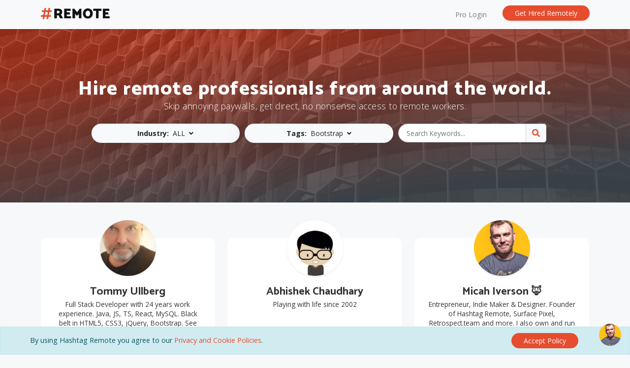

--- FILE ---
content_type: text/html; charset=utf-8
request_url: https://www.hashtagremote.com/all/bootstrap
body_size: 23208
content:
<!DOCTYPE html>
<html lang="en">
<head>
    

<meta charset="utf-8" />
<meta name="viewport" content="width=device-width, initial-scale=1.0" />
<title>Hire remote, freelance professionals from around the world. | Hashtag Remote | #Remote</title>

<meta name="description" content="Hashtag Remote helps connect companies seeking reliable, remote professionals.">
<meta name="keywords" content="Remote, Works, Contract, Freelance, Upwork, Hashtag Remote">
<meta name="author" content="Hashtag Remote">

<meta name="description" content="Hashtag Remote helps connect companies seeking reliable, remote professionals." />
<link rel="canonical" href="https://www.hashtagremote.com/" />

<meta property="og:locale" content="en_US" />
<meta property="og:type" content="website" />
<meta property="og:title" content="Hire remote, freelance professionals from around the world. | Hashtag Remote" />
<meta property="og:description" content="Hashtag Remote helps connect companies seeking reliable, remote professionals." />
<meta property="og:url" content="https://www.hashtagremote.com/" />
<meta property="og:site_name" content="Hashtag Remote" />
<meta property="fb:app_id" content="1278156615569868" />
<meta property="og:image" content="https://www.hashtagremote.com/images/OG_Card.jpg" />
<meta property="og:image:width" content="1200" />
<meta property="og:image:height" content="630" />
<meta property="og:image:alt" content="Hire remote, freelance professionals from around the world. | Hashtag Remote" />

<meta name="twitter:card" content="summary_large_image" />
<meta name="twitter:description" content="Hashtag Remote helps connect companies seeking reliable, remote professionals." />
<meta name="twitter:title" content="Hire remote, freelance professionals from around the world. | Hashtag Remote" />
<meta name="twitter:site" content="@hashtagremote" />
<meta name="twitter:image" content="https://www.hashtagremote.com/images/OG_Card.jpg" />
<meta name="twitter:creator" content="@hashtagremote" />

<link rel="apple-touch-icon" sizes="57x57" href="/apple-icon-57x57.png">
<link rel="apple-touch-icon" sizes="60x60" href="/apple-icon-60x60.png">
<link rel="apple-touch-icon" sizes="72x72" href="/apple-icon-72x72.png">
<link rel="apple-touch-icon" sizes="76x76" href="/apple-icon-76x76.png">
<link rel="apple-touch-icon" sizes="114x114" href="/apple-icon-114x114.png">
<link rel="apple-touch-icon" sizes="120x120" href="/apple-icon-120x120.png">
<link rel="apple-touch-icon" sizes="144x144" href="/apple-icon-144x144.png">
<link rel="apple-touch-icon" sizes="152x152" href="/apple-icon-152x152.png">
<link rel="apple-touch-icon" sizes="180x180" href="/apple-icon-180x180.png">
<link rel="icon" type="image/png" sizes="192x192" href="/android-icon-192x192.png">
<link rel="icon" type="image/png" sizes="32x32" href="/favicon-32x32.png">
<link rel="icon" type="image/png" sizes="96x96" href="/favicon-96x96.png">
<link rel="icon" type="image/png" sizes="16x16" href="/favicon-16x16.png">
<link rel="manifest" href="/manifest.json">
<meta name="msapplication-TileColor" content="#ffffff">
<meta name="msapplication-TileImage" content="/ms-icon-144x144.png">
<meta name="theme-color" content="#ffffff">

    <link href="https://fonts.googleapis.com/css?family=Open+Sans:300,300i,400,400i,600,600i,700,700i,800,800i|Varela+Round" rel="stylesheet">
    <link href="https://fonts.googleapis.com/css2?family=Catamaran:wght@100;200;300;400;500;600;700;800;900&display=swap" rel="stylesheet">

    <script src="https://kit.fontawesome.com/9d48f29a01.js" crossorigin="anonymous"></script>

    <link rel="stylesheet" href="/lib/bootstrap/dist/css/bootstrap.css" />
    <link rel="stylesheet" href="/css/constants.css" />
    <link rel="stylesheet" href="/css/site.css" />
    <link rel="stylesheet" href="https://cdnjs.cloudflare.com/ajax/libs/bootstrap-datepicker/1.8.0/css/bootstrap-datepicker.min.css" />
    <link href="https://unpkg.com/aos@2.3.1/dist/aos.css" rel="stylesheet">

    
    
        <script src="https://cdnjs.cloudflare.com/ajax/libs/jquery/3.3.1/jquery.min.js" crossorigin="anonymous" integrity="sha256-FgpCb/KJQlLNfOu91ta32o/NMZxltwRo8QtmkMRdAu8=">
        </script>
<script>(window.jQuery||document.write("\u003Cscript src=\u0022\/lib\/jquery\/dist\/jquery.min.js\u0022 crossorigin=\u0022anonymous\u0022 integrity=\u0022sha256-FgpCb\/KJQlLNfOu91ta32o\/NMZxltwRo8QtmkMRdAu8=\u0022\u003E\u003C\/script\u003E"));</script>
        <script src="https://cdnjs.cloudflare.com/ajax/libs/twitter-bootstrap/4.1.3/js/bootstrap.bundle.min.js" crossorigin="anonymous" integrity="sha256-E/V4cWE4qvAeO5MOhjtGtqDzPndRO1LBk8lJ/PR7CA4=">
        </script>
<script>(window.jQuery && window.jQuery.fn && window.jQuery.fn.modal||document.write("\u003Cscript src=\u0022\/lib\/bootstrap\/dist\/js\/bootstrap.bundle.min.js\u0022 crossorigin=\u0022anonymous\u0022 integrity=\u0022sha256-E\/V4cWE4qvAeO5MOhjtGtqDzPndRO1LBk8lJ\/PR7CA4=\u0022\u003E\u003C\/script\u003E"));</script>
    
    <script src="https://cdnjs.cloudflare.com/ajax/libs/bootstrap-datepicker/1.8.0/js/bootstrap-datepicker.min.js"></script>
    <!-- Global site tag (gtag.js) - Google Analytics -->
    <script async src="https://www.googletagmanager.com/gtag/js?id=UA-6056951-72"></script>
    <script>
        window.dataLayer = window.dataLayer || [];
        function gtag() { dataLayer.push(arguments); }
        gtag('js', new Date());

        gtag('config', 'UA-6056951-72');
    </script>
</head>
<body>


    
<header>
    <nav class="navbar navbar-expand-lg navbar-light bg-light shadow-sm py-2">
        <div class="container">
            <a class="navbar-brand pt-2" title="Hashtag Remote - #Remote" href="/all/bootstrap">
                <img class="img-fluid align-top" src="/images/Hashtag_Remote_Logo.png" alt="Hashtag Remote - #Remote" style="max-width: 140px;" />
            </a>
            <button class="navbar-toggler" type="button" data-toggle="collapse" data-target="#navbarSupportedContent" aria-controls="navbarSupportedContent" aria-expanded="false" aria-label="Toggle navigation">
                <span class="navbar-toggler-icon"></span>
            </button>

            <div class="collapse navbar-collapse" id="navbarSupportedContent">
                <ul class="navbar-nav ml-auto">
                        <li class="nav-item">
                            <a class="nav-link" href="/Login">Pro Login</a>
                        </li>
                        <li class="nav-item ml-lg-4 mt-2 mt-lg-0">
                            <a class="btn btn-primary btn-sm btn-rounded py-1 px-4 shadow-sm" title="Sign up, It's Free!" href="/Register">Get Hired Remotely</a>
                        </li>
                </ul>
            </div>
        </div>
    </nav>
</header>

    

<script type="text/javascript">
    $('#btnCloseTwitterPanel').click(function (event) {
        event.preventDefault();
        UpdateTwitterPanel();
    });


    function UpdateTwitterPanel() {
        var dataFile = new FormData();
        var obj = new Object();
        obj.Id = $("#hdnId").val();
        var DTO = JSON.stringify({ obj: obj });
        dataFile.append('obj', DTO);
        ShowLoader();
        PostDataWithImage('/Home', 'UpdateTwitterPanel', dataFile, 'UpdateTwitterPanelResponse');
    }

    function UpdateTwitterPanelResponse(response) {
        $("#divTwitterPanel").hide();
        HideLoader();
    }
</script>
    <div id="loader-wrapper" style="display: none;">
    <div class="bubbles">
        <div class="title"></div>
        <span></span>
        <span id="bubble2"></span>
        <span id="bubble3"></span>
    </div>
</div>
<link href="/css/loading.css" rel="stylesheet" />
    <div style="display:none;" class="alert alert-info alert-dismissible fade show" role="alert">...</div>
<div style="display:none;" class="alert alert-warning alert-dismissible fade show" role="alert">...</div>
<div id="dvdangerMsg" style="display:none;" class="alertMsg alert alert-danger alert-dismissible fade show" role="alert">
</div>
<div id="dvSuccessMsg" style="display:none;" class="alertMsg alert alert-success alert-dismissible fade show" role="alert">
</div>

<style type="text/css">
    .alertMsg {
        position: fixed;
        top: 0%;
        left: 0%;
        right: 00%;
        width: auto;
        margin: 0 auto;
        z-index: 90000000 !important;
        padding: 22px;
        text-align: center;
        border-radius: 0;
    }
</style>
    <div style="display:none;" class="alert alert-info alert-dismissible fade show" role="alert">...</div>
<div style="display:none;" class="alert alert-warning alert-dismissible fade show" role="alert">...</div>
<div id="dvdangerMsg" style="display:none;" class="alertMsg alert alert-danger alert-dismissible fade show" role="alert">
</div>
<div id="dvSuccessMsg" style="display:none;" class="alertMsg alert alert-success alert-dismissible fade show" role="alert">
</div>

<style type="text/css">
    .alertMsg {
        margin: 0 auto;
        z-index: 90000000 !important;
        padding: 22px;
        text-align: center;
        border-radius: 0;
    }
</style>


    <section class="body-content">
        

    <div id="cookieConsent" class="alert alert-info alert-dismissible fade show fixed-bottom mb-0 rounded-0" role="alert" style="z-index: 1035;">
        <div class="container">
            <div class="row">
                <div class="col-12 col-sm-8 pt-1">
                    By using Hashtag Remote you agree to our <a href="/Privacy" rel="noopener noreferrer" target="_blank">Privacy and Cookie Policies</a>.
                </div>
                <div class="col-12 col-sm-4 text-left text-sm-right">
                    <button type="button" class="btn btn-primary btn-rounded btn-sm px-4 py-1 mt-3 mt-sm-0" data-dismiss="alert" aria-label="Close" data-cookie-string=".AspNet.Consent=yes; expires=Sun, 17 Jan 2027 02:01:55 GMT; path=/; secure; samesite=lax">
                        <span aria-hidden="true">Accept Policy</span>
                    </button>
                </div>
            </div>
        </div>
    </div>
    <script>
        (function () {
            var button = document.querySelector("#cookieConsent button[data-cookie-string]");
            button.addEventListener("click", function (event) {
                document.cookie = button.dataset.cookieString;
            }, false);
        })();
    </script>

        <main role="main">
            
<section class="hero text-white">
    <div class="container">
        <div class="row">
            <div class="col-11 mx-auto text-center">
                <h1 class="mb-0">Hire remote professionals from around the world.</h1>
                <h2 class="lead text-light">Skip annoying paywalls, get direct, no nonsense access to remote workers.</h2>
            </div>
        </div>
        <div class="row mt-3">
            <div class="col-10 mx-auto">
                <form>
                    <div class="form-row">
                        <div class="col-12 col-lg-4 mb-3 mb-lg-0">
                            <a class="btn btn-light btn-sm py-2 px-2 ml-0 ml-lg-2 btn-rounded btn-block shadow-lg" data-toggle="collapse" href="#filterIndustry" role="button" aria-expanded="false" aria-controls="filterIndustry">
                                <strong class="mr-1">Industry:</strong> <span id="spnIndustry">ALL</span> <i class="fas fa-angle-down ml-1"></i>
                            </a>
                        </div>
                        <div class="col-12 col-lg-4">
                            <a class="btn btn-light btn-sm py-2 px-2 ml-0 ml-lg-2 btn-rounded btn-block shadow-lg" data-toggle="collapse" href="#filterTags" role="button" aria-expanded="false" aria-controls="filterTags">
                                <strong class="mr-1">Tags:</strong> <span id="spnTags">Bootstrap</span> <i class="fas fa-angle-down ml-1"></i>
                            </a>
                        </div>
                        <div class="col-12 col-lg-4 mt-3 mt-lg-0">
                            <div class="input-group ml-0 ml-lg-2">
                                <input type="text" id="keyword" class="form-control d-block btn-rounded pl-3" aria-label="Search Keywords..." placeholder="Search Keywords..." value="">
                                <div class="input-group-append">
                                    <div class="input-group-text bg-light">
                                        <a href="javascript:;" onclick="SearchKeyword();" title="Search Keywords..."><i class="fas fa-search"></i></a>
                                    </div>
                                </div>
                            </div>
                        </div>
                    </div>
                </form>
            </div>
            <div class="col-12">
                <div class="collapse mt-3" id="filterIndustry">
                    <div class="rounded border acrylic shadow-lg px-4 py-4">
                        <div class="row text-uppercase navstatefilter">
                                <div class="col-6 col-md-4 col-lg-2"><a id="state_0" data-text="ALL" data-value="0" data-abbr="all" href="javascript:;" onclick="SearchUserType(this.id);" class="badge btn-outline-dark py-2 px-3 mb-1 btn-block text-left btn-rounded active">ALL</a></div>
                                                                    <div class="col-6 col-md-4 col-lg-2"><a href="javascript:;" id="state_acting-modeling" data-text="Acting / Modeling" data-value="acting-modeling" data-abbr="acting-modeling" onclick="SearchUserType(this.id);" class="badge btn-outline-dark py-2 px-3 mb-1 btn-block text-left btn-rounded">Acting / Modeling (25)</a></div>
                                        <div class="col-6 col-md-4 col-lg-2"><a href="javascript:;" id="state_ar-mr-vr" data-text="AR / MR / VR" data-value="ar-mr-vr" data-abbr="ar-mr-vr" onclick="SearchUserType(this.id);" class="badge btn-outline-dark py-2 px-3 mb-1 btn-block text-left btn-rounded">AR / MR / VR (2)</a></div>
                                        <div class="col-6 col-md-4 col-lg-2"><a href="javascript:;" id="state_artificial-Intelligence" data-text="Artificial Intelligence" data-value="artificial-Intelligence" data-abbr="artificial-intelligence" onclick="SearchUserType(this.id);" class="badge btn-outline-dark py-2 px-3 mb-1 btn-block text-left btn-rounded">Artificial Intelligence (5)</a></div>
                                        <div class="col-6 col-md-4 col-lg-2"><a href="javascript:;" id="state_business" data-text="Business" data-value="business" data-abbr="business" onclick="SearchUserType(this.id);" class="badge btn-outline-dark py-2 px-3 mb-1 btn-block text-left btn-rounded">Business (80)</a></div>
                                        <div class="col-6 col-md-4 col-lg-2"><a href="javascript:;" id="state_consulting" data-text="Consulting" data-value="consulting" data-abbr="consulting" onclick="SearchUserType(this.id);" class="badge btn-outline-dark py-2 px-3 mb-1 btn-block text-left btn-rounded">Consulting (5)</a></div>
                                        <div class="col-6 col-md-4 col-lg-2"><a href="javascript:;" id="state_cryptocurrency" data-text="Cryptocurrency" data-value="cryptocurrency" data-abbr="cryptocurrency" onclick="SearchUserType(this.id);" class="badge btn-outline-dark py-2 px-3 mb-1 btn-block text-left btn-rounded">Cryptocurrency (1)</a></div>
                                        <div class="col-6 col-md-4 col-lg-2"><a href="javascript:;" id="state_design" data-text="Design" data-value="design" data-abbr="design" onclick="SearchUserType(this.id);" class="badge btn-outline-dark py-2 px-3 mb-1 btn-block text-left btn-rounded">Design (18)</a></div>
                                        <div class="col-6 col-md-4 col-lg-2"><a href="javascript:;" id="state_development" data-text="Development" data-value="development" data-abbr="development" onclick="SearchUserType(this.id);" class="badge btn-outline-dark py-2 px-3 mb-1 btn-block text-left btn-rounded">Development (50)</a></div>
                                        <div class="col-6 col-md-4 col-lg-2"><a href="javascript:;" id="state_ecommerce" data-text="Ecommerce" data-value="ecommerce" data-abbr="ecommerce" onclick="SearchUserType(this.id);" class="badge btn-outline-dark py-2 px-3 mb-1 btn-block text-left btn-rounded">Ecommerce (11)</a></div>
                                        <div class="col-6 col-md-4 col-lg-2"><a href="javascript:;" id="state_education" data-text="Education" data-value="education" data-abbr="education" onclick="SearchUserType(this.id);" class="badge btn-outline-dark py-2 px-3 mb-1 btn-block text-left btn-rounded">Education (17)</a></div>
                                        <div class="col-6 col-md-4 col-lg-2"><a href="javascript:;" id="state_entertainment" data-text="Entertainment" data-value="entertainment" data-abbr="entertainment" onclick="SearchUserType(this.id);" class="badge btn-outline-dark py-2 px-3 mb-1 btn-block text-left btn-rounded">Entertainment (5)</a></div>
                                        <div class="col-6 col-md-4 col-lg-2"><a href="javascript:;" id="state_finance-legal" data-text="Finance / Legal" data-value="finance-legal" data-abbr="finance-legal" onclick="SearchUserType(this.id);" class="badge btn-outline-dark py-2 px-3 mb-1 btn-block text-left btn-rounded">Finance / Legal (2)</a></div>
                                        <div class="col-6 col-md-4 col-lg-2"><a href="javascript:;" id="state_food-drink" data-text="Food &amp; Drink" data-value="food-drink" data-abbr="food-drink" onclick="SearchUserType(this.id);" class="badge btn-outline-dark py-2 px-3 mb-1 btn-block text-left btn-rounded">Food &amp; Drink (4)</a></div>
                                        <div class="col-6 col-md-4 col-lg-2"><a href="javascript:;" id="state_gaming" data-text="Gaming" data-value="gaming" data-abbr="gaming" onclick="SearchUserType(this.id);" class="badge btn-outline-dark py-2 px-3 mb-1 btn-block text-left btn-rounded">Gaming (1)</a></div>
                                        <div class="col-6 col-md-4 col-lg-2"><a href="javascript:;" id="state_health-care" data-text="Health Care" data-value="health-care" data-abbr="health-care" onclick="SearchUserType(this.id);" class="badge btn-outline-dark py-2 px-3 mb-1 btn-block text-left btn-rounded">Health Care (103)</a></div>
                                        <div class="col-6 col-md-4 col-lg-2"><a href="javascript:;" id="state_human-resources" data-text="Human Resources" data-value="human-resources" data-abbr="human-resources" onclick="SearchUserType(this.id);" class="badge btn-outline-dark py-2 px-3 mb-1 btn-block text-left btn-rounded">Human Resources (3)</a></div>
                                        <div class="col-6 col-md-4 col-lg-2"><a href="javascript:;" id="state_iot-technology" data-text="IoT / Technology" data-value="iot-technology" data-abbr="iot-technology" onclick="SearchUserType(this.id);" class="badge btn-outline-dark py-2 px-3 mb-1 btn-block text-left btn-rounded">IoT / Technology (16)</a></div>
                                        <div class="col-6 col-md-4 col-lg-2"><a href="javascript:;" id="state_management" data-text="Management" data-value="management" data-abbr="management" onclick="SearchUserType(this.id);" class="badge btn-outline-dark py-2 px-3 mb-1 btn-block text-left btn-rounded">Management (1)</a></div>
                                        <div class="col-6 col-md-4 col-lg-2"><a href="javascript:;" id="state_manufacturing" data-text="Manufacturing" data-value="manufacturing" data-abbr="manufacturing" onclick="SearchUserType(this.id);" class="badge btn-outline-dark py-2 px-3 mb-1 btn-block text-left btn-rounded">Manufacturing (7)</a></div>
                                        <div class="col-6 col-md-4 col-lg-2"><a href="javascript:;" id="state_marketers" data-text="Marketers" data-value="marketers" data-abbr="marketers" onclick="SearchUserType(this.id);" class="badge btn-outline-dark py-2 px-3 mb-1 btn-block text-left btn-rounded">Marketers (4)</a></div>
                                        <div class="col-6 col-md-4 col-lg-2"><a href="javascript:;" id="state_music" data-text="Music" data-value="music" data-abbr="music" onclick="SearchUserType(this.id);" class="badge btn-outline-dark py-2 px-3 mb-1 btn-block text-left btn-rounded">Music (1)</a></div>
                                        <div class="col-6 col-md-4 col-lg-2"><a href="javascript:;" id="state_other" data-text="Other" data-value="other" data-abbr="other" onclick="SearchUserType(this.id);" class="badge btn-outline-dark py-2 px-3 mb-1 btn-block text-left btn-rounded">Other (25)</a></div>
                                        <div class="col-6 col-md-4 col-lg-2"><a href="javascript:;" id="state_photography" data-text="Photography" data-value="photography" data-abbr="photography" onclick="SearchUserType(this.id);" class="badge btn-outline-dark py-2 px-3 mb-1 btn-block text-left btn-rounded">Photography (1)</a></div>
                                        <div class="col-6 col-md-4 col-lg-2"><a href="javascript:;" id="state_sales-marketing" data-text="Sales &amp; Marketing" data-value="sales-marketing" data-abbr="sales-marketing" onclick="SearchUserType(this.id);" class="badge btn-outline-dark py-2 px-3 mb-1 btn-block text-left btn-rounded">Sales &amp; Marketing (2)</a></div>
                                        <div class="col-6 col-md-4 col-lg-2"><a href="javascript:;" id="state_science" data-text="Science" data-value="science" data-abbr="science" onclick="SearchUserType(this.id);" class="badge btn-outline-dark py-2 px-3 mb-1 btn-block text-left btn-rounded">Science (1)</a></div>
                                        <div class="col-6 col-md-4 col-lg-2"><a href="javascript:;" id="state_social-media" data-text="Social Media" data-value="social-media" data-abbr="social-media" onclick="SearchUserType(this.id);" class="badge btn-outline-dark py-2 px-3 mb-1 btn-block text-left btn-rounded">Social Media (1)</a></div>
                                        <div class="col-6 col-md-4 col-lg-2"><a href="javascript:;" id="state_video" data-text="Video" data-value="video" data-abbr="video" onclick="SearchUserType(this.id);" class="badge btn-outline-dark py-2 px-3 mb-1 btn-block text-left btn-rounded">Video (1)</a></div>
                                        <div class="col-6 col-md-4 col-lg-2"><a href="javascript:;" id="state_wellness" data-text="Wellness" data-value="wellness" data-abbr="wellness" onclick="SearchUserType(this.id);" class="badge btn-outline-dark py-2 px-3 mb-1 btn-block text-left btn-rounded">Wellness (4)</a></div>
                                        <div class="col-6 col-md-4 col-lg-2"><a href="javascript:;" id="state_writing" data-text="Writing" data-value="writing" data-abbr="writing" onclick="SearchUserType(this.id);" class="badge btn-outline-dark py-2 px-3 mb-1 btn-block text-left btn-rounded">Writing (3)</a></div>
                                        <div class="col-6 col-md-4 col-lg-2"><a href="javascript:;" id="state_writing-translation" data-text="Writing / Translation" data-value="writing-translation" data-abbr="writing-translation" onclick="SearchUserType(this.id);" class="badge btn-outline-dark py-2 px-3 mb-1 btn-block text-left btn-rounded">Writing / Translation (1)</a></div>
                        </div>
                    </div>
                </div>
                <div class="collapse mt-3" id="filterTags">
                    <div class="rounded acrylic shadow-lg border px-4 py-4">
                        <div; class="row text-uppercase navuserfilter">
                                <div class="col-6 col-md-4 col-lg-3"><a href="javascript:;" id="userTypes_0" data-text="ALL" data-value="0" data-url="all" onclick="SearchTags(this.id);" class="badge btn-outline-dark py-2 px-3 mb-1 btn-block text-left btn-rounded">ALL</a></div>
                                                                    <div class="col-12 col-md-4 col-lg-3"><a href="javascript:;" id="userTypes_" data-text="" data-value="" data-url="" onclick="SearchTags(this.id);" class="badge btn-outline-dark py-2 px-3 mb-1 btn-block text-left btn-rounded"> (1)</a></div>
                                        <div class="col-12 col-md-4 col-lg-3"><a href="javascript:;" id="userTypes_net" data-text=".net" data-value="net" data-url="net" onclick="SearchTags(this.id);" class="badge btn-outline-dark py-2 px-3 mb-1 btn-block text-left btn-rounded">.net (1)</a></div>
                                        <div class="col-12 col-md-4 col-lg-3"><a href="javascript:;" id="userTypes_net-core" data-text=".NET Core" data-value="net-core" data-url="net-core" onclick="SearchTags(this.id);" class="badge btn-outline-dark py-2 px-3 mb-1 btn-block text-left btn-rounded">.NET Core (3)</a></div>
                                        <div class="col-12 col-md-4 col-lg-3"><a href="javascript:;" id="userTypes_net-framework" data-text=".NET Framework" data-value="net-framework" data-url="net-framework" onclick="SearchTags(this.id);" class="badge btn-outline-dark py-2 px-3 mb-1 btn-block text-left btn-rounded">.NET Framework (2)</a></div>
                                        <div class="col-12 col-md-4 col-lg-3"><a href="javascript:;" id="userTypes_3ds-max" data-text="3DS MAX" data-value="3ds-max" data-url="3ds-max" onclick="SearchTags(this.id);" class="badge btn-outline-dark py-2 px-3 mb-1 btn-block text-left btn-rounded">3DS MAX (1)</a></div>
                                        <div class="col-12 col-md-4 col-lg-3"><a href="javascript:;" id="userTypes_acupuncture-in-brampton" data-text="Acupuncture in Brampton" data-value="acupuncture-in-brampton" data-url="acupuncture-in-brampton" onclick="SearchTags(this.id);" class="badge btn-outline-dark py-2 px-3 mb-1 btn-block text-left btn-rounded">Acupuncture in Brampton (1)</a></div>
                                        <div class="col-12 col-md-4 col-lg-3"><a href="javascript:;" id="userTypes_adaptability-and-creativity" data-text="Adaptability and Creativity" data-value="adaptability-and-creativity" data-url="adaptability-and-creativity" onclick="SearchTags(this.id);" class="badge btn-outline-dark py-2 px-3 mb-1 btn-block text-left btn-rounded">Adaptability and Creativity (1)</a></div>
                                        <div class="col-12 col-md-4 col-lg-3"><a href="javascript:;" id="userTypes_adonet" data-text="ado.net" data-value="adonet" data-url="adonet" onclick="SearchTags(this.id);" class="badge btn-outline-dark py-2 px-3 mb-1 btn-block text-left btn-rounded">ado.net (1)</a></div>
                                        <div class="col-12 col-md-4 col-lg-3"><a href="javascript:;" id="userTypes_adobe-illustrator" data-text="Adobe Illustrator" data-value="adobe-illustrator" data-url="adobe-illustrator" onclick="SearchTags(this.id);" class="badge btn-outline-dark py-2 px-3 mb-1 btn-block text-left btn-rounded">Adobe Illustrator (1)</a></div>
                                        <div class="col-12 col-md-4 col-lg-3"><a href="javascript:;" id="userTypes_adobe-illustrator" data-text="Adobe Illustrator" data-value="adobe-illustrator" data-url="adobe-illustrator" onclick="SearchTags(this.id);" class="badge btn-outline-dark py-2 px-3 mb-1 btn-block text-left btn-rounded">Adobe Illustrator (1)</a></div>
                                        <div class="col-12 col-md-4 col-lg-3"><a href="javascript:;" id="userTypes_adobe-illustrator" data-text="Adobe Illustrator" data-value="adobe-illustrator" data-url="adobe-illustrator" onclick="SearchTags(this.id);" class="badge btn-outline-dark py-2 px-3 mb-1 btn-block text-left btn-rounded">Adobe Illustrator (1)</a></div>
                                        <div class="col-12 col-md-4 col-lg-3"><a href="javascript:;" id="userTypes_adobe-illustrator" data-text="Adobe Illustrator" data-value="adobe-illustrator" data-url="adobe-illustrator" onclick="SearchTags(this.id);" class="badge btn-outline-dark py-2 px-3 mb-1 btn-block text-left btn-rounded">Adobe Illustrator (1)</a></div>
                                        <div class="col-12 col-md-4 col-lg-3"><a href="javascript:;" id="userTypes_adobe-illustrator" data-text="Adobe Illustrator" data-value="adobe-illustrator" data-url="adobe-illustrator" onclick="SearchTags(this.id);" class="badge btn-outline-dark py-2 px-3 mb-1 btn-block text-left btn-rounded">Adobe Illustrator (1)</a></div>
                                        <div class="col-12 col-md-4 col-lg-3"><a href="javascript:;" id="userTypes_adobe-illustrator" data-text="Adobe Illustrator" data-value="adobe-illustrator" data-url="adobe-illustrator" onclick="SearchTags(this.id);" class="badge btn-outline-dark py-2 px-3 mb-1 btn-block text-left btn-rounded">Adobe Illustrator (1)</a></div>
                                        <div class="col-12 col-md-4 col-lg-3"><a href="javascript:;" id="userTypes_adobe-illustrator" data-text="Adobe Illustrator" data-value="adobe-illustrator" data-url="adobe-illustrator" onclick="SearchTags(this.id);" class="badge btn-outline-dark py-2 px-3 mb-1 btn-block text-left btn-rounded">Adobe Illustrator (1)</a></div>
                                        <div class="col-12 col-md-4 col-lg-3"><a href="javascript:;" id="userTypes_adobe-illustrator" data-text="Adobe Illustrator" data-value="adobe-illustrator" data-url="adobe-illustrator" onclick="SearchTags(this.id);" class="badge btn-outline-dark py-2 px-3 mb-1 btn-block text-left btn-rounded">Adobe Illustrator (1)</a></div>
                                        <div class="col-12 col-md-4 col-lg-3"><a href="javascript:;" id="userTypes_adobe-illustrator" data-text="adobe illustrator" data-value="adobe-illustrator" data-url="adobe-illustrator" onclick="SearchTags(this.id);" class="badge btn-outline-dark py-2 px-3 mb-1 btn-block text-left btn-rounded">adobe illustrator (2)</a></div>
                                        <div class="col-12 col-md-4 col-lg-3"><a href="javascript:;" id="userTypes_adobe-indesign" data-text="Adobe Indesign" data-value="adobe-indesign" data-url="adobe-indesign" onclick="SearchTags(this.id);" class="badge btn-outline-dark py-2 px-3 mb-1 btn-block text-left btn-rounded">Adobe Indesign (1)</a></div>
                                        <div class="col-12 col-md-4 col-lg-3"><a href="javascript:;" id="userTypes_adobe-indesign" data-text="Adobe Indesign" data-value="adobe-indesign" data-url="adobe-indesign" onclick="SearchTags(this.id);" class="badge btn-outline-dark py-2 px-3 mb-1 btn-block text-left btn-rounded">Adobe Indesign (1)</a></div>
                                        <div class="col-12 col-md-4 col-lg-3"><a href="javascript:;" id="userTypes_adobe-indesign" data-text="Adobe Indesign" data-value="adobe-indesign" data-url="adobe-indesign" onclick="SearchTags(this.id);" class="badge btn-outline-dark py-2 px-3 mb-1 btn-block text-left btn-rounded">Adobe Indesign (1)</a></div>
                                        <div class="col-12 col-md-4 col-lg-3"><a href="javascript:;" id="userTypes_adobe-indesign" data-text="Adobe Indesign" data-value="adobe-indesign" data-url="adobe-indesign" onclick="SearchTags(this.id);" class="badge btn-outline-dark py-2 px-3 mb-1 btn-block text-left btn-rounded">Adobe Indesign (1)</a></div>
                                        <div class="col-12 col-md-4 col-lg-3"><a href="javascript:;" id="userTypes_adobe-photoshop" data-text="Adobe Photoshop" data-value="adobe-photoshop" data-url="adobe-photoshop" onclick="SearchTags(this.id);" class="badge btn-outline-dark py-2 px-3 mb-1 btn-block text-left btn-rounded">Adobe Photoshop (1)</a></div>
                                        <div class="col-12 col-md-4 col-lg-3"><a href="javascript:;" id="userTypes_adobe-photoshop" data-text="Adobe Photoshop" data-value="adobe-photoshop" data-url="adobe-photoshop" onclick="SearchTags(this.id);" class="badge btn-outline-dark py-2 px-3 mb-1 btn-block text-left btn-rounded">Adobe Photoshop (1)</a></div>
                                        <div class="col-12 col-md-4 col-lg-3"><a href="javascript:;" id="userTypes_adobe-photoshop" data-text="Adobe Photoshop" data-value="adobe-photoshop" data-url="adobe-photoshop" onclick="SearchTags(this.id);" class="badge btn-outline-dark py-2 px-3 mb-1 btn-block text-left btn-rounded">Adobe Photoshop (1)</a></div>
                                        <div class="col-12 col-md-4 col-lg-3"><a href="javascript:;" id="userTypes_adobe-photoshop" data-text="Adobe Photoshop" data-value="adobe-photoshop" data-url="adobe-photoshop" onclick="SearchTags(this.id);" class="badge btn-outline-dark py-2 px-3 mb-1 btn-block text-left btn-rounded">Adobe Photoshop (1)</a></div>
                                        <div class="col-12 col-md-4 col-lg-3"><a href="javascript:;" id="userTypes_adobe-photoshop" data-text="Adobe Photoshop" data-value="adobe-photoshop" data-url="adobe-photoshop" onclick="SearchTags(this.id);" class="badge btn-outline-dark py-2 px-3 mb-1 btn-block text-left btn-rounded">Adobe Photoshop (1)</a></div>
                                        <div class="col-12 col-md-4 col-lg-3"><a href="javascript:;" id="userTypes_adobe-photoshop" data-text="Adobe Photoshop" data-value="adobe-photoshop" data-url="adobe-photoshop" onclick="SearchTags(this.id);" class="badge btn-outline-dark py-2 px-3 mb-1 btn-block text-left btn-rounded">Adobe Photoshop (1)</a></div>
                                        <div class="col-12 col-md-4 col-lg-3"><a href="javascript:;" id="userTypes_adobe-photoshop" data-text="Adobe Photoshop" data-value="adobe-photoshop" data-url="adobe-photoshop" onclick="SearchTags(this.id);" class="badge btn-outline-dark py-2 px-3 mb-1 btn-block text-left btn-rounded">Adobe Photoshop (1)</a></div>
                                        <div class="col-12 col-md-4 col-lg-3"><a href="javascript:;" id="userTypes_adobe-photoshop" data-text="Adobe Photoshop" data-value="adobe-photoshop" data-url="adobe-photoshop" onclick="SearchTags(this.id);" class="badge btn-outline-dark py-2 px-3 mb-1 btn-block text-left btn-rounded">Adobe Photoshop (1)</a></div>
                                        <div class="col-12 col-md-4 col-lg-3"><a href="javascript:;" id="userTypes_adobe-photoshop" data-text="Adobe Photoshop" data-value="adobe-photoshop" data-url="adobe-photoshop" onclick="SearchTags(this.id);" class="badge btn-outline-dark py-2 px-3 mb-1 btn-block text-left btn-rounded">Adobe Photoshop (1)</a></div>
                                        <div class="col-12 col-md-4 col-lg-3"><a href="javascript:;" id="userTypes_adobe-photoshop" data-text="Adobe Photoshop" data-value="adobe-photoshop" data-url="adobe-photoshop" onclick="SearchTags(this.id);" class="badge btn-outline-dark py-2 px-3 mb-1 btn-block text-left btn-rounded">Adobe Photoshop (1)</a></div>
                                        <div class="col-12 col-md-4 col-lg-3"><a href="javascript:;" id="userTypes_adobe-photoshop" data-text="adobe photoshop" data-value="adobe-photoshop" data-url="adobe-photoshop" onclick="SearchTags(this.id);" class="badge btn-outline-dark py-2 px-3 mb-1 btn-block text-left btn-rounded">adobe photoshop (2)</a></div>
                                        <div class="col-12 col-md-4 col-lg-3"><a href="javascript:;" id="userTypes_adobe-xd" data-text="adobe xd" data-value="adobe-xd" data-url="adobe-xd" onclick="SearchTags(this.id);" class="badge btn-outline-dark py-2 px-3 mb-1 btn-block text-left btn-rounded">adobe xd (1)</a></div>
                                        <div class="col-12 col-md-4 col-lg-3"><a href="javascript:;" id="userTypes_adobe-xd" data-text="Adobe XD" data-value="adobe-xd" data-url="adobe-xd" onclick="SearchTags(this.id);" class="badge btn-outline-dark py-2 px-3 mb-1 btn-block text-left btn-rounded">Adobe XD (1)</a></div>
                                        <div class="col-12 col-md-4 col-lg-3"><a href="javascript:;" id="userTypes_adobe-xd" data-text="Adobe XD" data-value="adobe-xd" data-url="adobe-xd" onclick="SearchTags(this.id);" class="badge btn-outline-dark py-2 px-3 mb-1 btn-block text-left btn-rounded">Adobe XD (1)</a></div>
                                        <div class="col-12 col-md-4 col-lg-3"><a href="javascript:;" id="userTypes_adobe-xd" data-text="Adobe XD" data-value="adobe-xd" data-url="adobe-xd" onclick="SearchTags(this.id);" class="badge btn-outline-dark py-2 px-3 mb-1 btn-block text-left btn-rounded">Adobe XD (1)</a></div>
                                        <div class="col-12 col-md-4 col-lg-3"><a href="javascript:;" id="userTypes_adobe-xd" data-text="Adobe XD" data-value="adobe-xd" data-url="adobe-xd" onclick="SearchTags(this.id);" class="badge btn-outline-dark py-2 px-3 mb-1 btn-block text-left btn-rounded">Adobe XD (1)</a></div>
                                        <div class="col-12 col-md-4 col-lg-3"><a href="javascript:;" id="userTypes_adobe-xd" data-text="Adobe XD" data-value="adobe-xd" data-url="adobe-xd" onclick="SearchTags(this.id);" class="badge btn-outline-dark py-2 px-3 mb-1 btn-block text-left btn-rounded">Adobe XD (1)</a></div>
                                        <div class="col-12 col-md-4 col-lg-3"><a href="javascript:;" id="userTypes_adobe-xd" data-text="Adobe XD" data-value="adobe-xd" data-url="adobe-xd" onclick="SearchTags(this.id);" class="badge btn-outline-dark py-2 px-3 mb-1 btn-block text-left btn-rounded">Adobe XD (1)</a></div>
                                        <div class="col-12 col-md-4 col-lg-3"><a href="javascript:;" id="userTypes_affinity-designer" data-text="Affinity Designer" data-value="affinity-designer" data-url="affinity-designer" onclick="SearchTags(this.id);" class="badge btn-outline-dark py-2 px-3 mb-1 btn-block text-left btn-rounded">Affinity Designer (1)</a></div>
                                        <div class="col-12 col-md-4 col-lg-3"><a href="javascript:;" id="userTypes_affinity-designer" data-text="Affinity Designer" data-value="affinity-designer" data-url="affinity-designer" onclick="SearchTags(this.id);" class="badge btn-outline-dark py-2 px-3 mb-1 btn-block text-left btn-rounded">Affinity Designer (1)</a></div>
                                        <div class="col-12 col-md-4 col-lg-3"><a href="javascript:;" id="userTypes_ajax" data-text="Ajax" data-value="ajax" data-url="ajax" onclick="SearchTags(this.id);" class="badge btn-outline-dark py-2 px-3 mb-1 btn-block text-left btn-rounded">Ajax (1)</a></div>
                                        <div class="col-12 col-md-4 col-lg-3"><a href="javascript:;" id="userTypes_alexa" data-text="Alexa" data-value="alexa" data-url="alexa" onclick="SearchTags(this.id);" class="badge btn-outline-dark py-2 px-3 mb-1 btn-block text-left btn-rounded">Alexa (1)</a></div>
                                        <div class="col-12 col-md-4 col-lg-3"><a href="javascript:;" id="userTypes_analysis" data-text="Analysis" data-value="analysis" data-url="analysis" onclick="SearchTags(this.id);" class="badge btn-outline-dark py-2 px-3 mb-1 btn-block text-left btn-rounded">Analysis (1)</a></div>
                                        <div class="col-12 col-md-4 col-lg-3"><a href="javascript:;" id="userTypes_analytical-thinking" data-text="Analytical Thinking" data-value="analytical-thinking" data-url="analytical-thinking" onclick="SearchTags(this.id);" class="badge btn-outline-dark py-2 px-3 mb-1 btn-block text-left btn-rounded">Analytical Thinking (1)</a></div>
                                        <div class="col-12 col-md-4 col-lg-3"><a href="javascript:;" id="userTypes_android" data-text="android" data-value="android" data-url="android" onclick="SearchTags(this.id);" class="badge btn-outline-dark py-2 px-3 mb-1 btn-block text-left btn-rounded">android (3)</a></div>
                                        <div class="col-12 col-md-4 col-lg-3"><a href="javascript:;" id="userTypes_android" data-text="Android" data-value="android" data-url="android" onclick="SearchTags(this.id);" class="badge btn-outline-dark py-2 px-3 mb-1 btn-block text-left btn-rounded">Android (1)</a></div>
                                        <div class="col-12 col-md-4 col-lg-3"><a href="javascript:;" id="userTypes_android" data-text="Android" data-value="android" data-url="android" onclick="SearchTags(this.id);" class="badge btn-outline-dark py-2 px-3 mb-1 btn-block text-left btn-rounded">Android (1)</a></div>
                                        <div class="col-12 col-md-4 col-lg-3"><a href="javascript:;" id="userTypes_android-studio" data-text="Android Studio" data-value="android-studio" data-url="android-studio" onclick="SearchTags(this.id);" class="badge btn-outline-dark py-2 px-3 mb-1 btn-block text-left btn-rounded">Android Studio (1)</a></div>
                                        <div class="col-12 col-md-4 col-lg-3"><a href="javascript:;" id="userTypes_android-studio" data-text="Android Studio" data-value="android-studio" data-url="android-studio" onclick="SearchTags(this.id);" class="badge btn-outline-dark py-2 px-3 mb-1 btn-block text-left btn-rounded">Android Studio (1)</a></div>
                                        <div class="col-12 col-md-4 col-lg-3"><a href="javascript:;" id="userTypes_angular" data-text="angular" data-value="angular" data-url="angular" onclick="SearchTags(this.id);" class="badge btn-outline-dark py-2 px-3 mb-1 btn-block text-left btn-rounded">angular (7)</a></div>
                                        <div class="col-12 col-md-4 col-lg-3"><a href="javascript:;" id="userTypes_angular-js" data-text="Angular JS" data-value="angular-js" data-url="angular-js" onclick="SearchTags(this.id);" class="badge btn-outline-dark py-2 px-3 mb-1 btn-block text-left btn-rounded">Angular JS (2)</a></div>
                                        <div class="col-12 col-md-4 col-lg-3"><a href="javascript:;" id="userTypes_apache" data-text="Apache" data-value="apache" data-url="apache" onclick="SearchTags(this.id);" class="badge btn-outline-dark py-2 px-3 mb-1 btn-block text-left btn-rounded">Apache (1)</a></div>
                                        <div class="col-12 col-md-4 col-lg-3"><a href="javascript:;" id="userTypes_apache" data-text="Apache" data-value="apache" data-url="apache" onclick="SearchTags(this.id);" class="badge btn-outline-dark py-2 px-3 mb-1 btn-block text-left btn-rounded">Apache (1)</a></div>
                                        <div class="col-12 col-md-4 col-lg-3"><a href="javascript:;" id="userTypes_arangodb" data-text="ArangoDb" data-value="arangodb" data-url="arangodb" onclick="SearchTags(this.id);" class="badge btn-outline-dark py-2 px-3 mb-1 btn-block text-left btn-rounded">ArangoDb (1)</a></div>
                                        <div class="col-12 col-md-4 col-lg-3"><a href="javascript:;" id="userTypes_asp" data-text="asp." data-value="asp" data-url="asp" onclick="SearchTags(this.id);" class="badge btn-outline-dark py-2 px-3 mb-1 btn-block text-left btn-rounded">asp. (1)</a></div>
                                        <div class="col-12 col-md-4 col-lg-3"><a href="javascript:;" id="userTypes_aspnet" data-text="ASP.Net" data-value="aspnet" data-url="aspnet" onclick="SearchTags(this.id);" class="badge btn-outline-dark py-2 px-3 mb-1 btn-block text-left btn-rounded">ASP.Net (4)</a></div>
                                        <div class="col-12 col-md-4 col-lg-3"><a href="javascript:;" id="userTypes_aspnet-core" data-text="asp.net core" data-value="aspnet-core" data-url="aspnet-core" onclick="SearchTags(this.id);" class="badge btn-outline-dark py-2 px-3 mb-1 btn-block text-left btn-rounded">asp.net core (2)</a></div>
                                        <div class="col-12 col-md-4 col-lg-3"><a href="javascript:;" id="userTypes_automation" data-text="Automation" data-value="automation" data-url="automation" onclick="SearchTags(this.id);" class="badge btn-outline-dark py-2 px-3 mb-1 btn-block text-left btn-rounded">Automation (1)</a></div>
                                        <div class="col-12 col-md-4 col-lg-3"><a href="javascript:;" id="userTypes_automation-testing" data-text="Automation Testing" data-value="automation-testing" data-url="automation-testing" onclick="SearchTags(this.id);" class="badge btn-outline-dark py-2 px-3 mb-1 btn-block text-left btn-rounded">Automation Testing (1)</a></div>
                                        <div class="col-12 col-md-4 col-lg-3"><a href="javascript:;" id="userTypes_aws" data-text="AWS" data-value="aws" data-url="aws" onclick="SearchTags(this.id);" class="badge btn-outline-dark py-2 px-3 mb-1 btn-block text-left btn-rounded">AWS (1)</a></div>
                                        <div class="col-12 col-md-4 col-lg-3"><a href="javascript:;" id="userTypes_aws" data-text="AWS" data-value="aws" data-url="aws" onclick="SearchTags(this.id);" class="badge btn-outline-dark py-2 px-3 mb-1 btn-block text-left btn-rounded">AWS (1)</a></div>
                                        <div class="col-12 col-md-4 col-lg-3"><a href="javascript:;" id="userTypes_azure" data-text="Azure" data-value="azure" data-url="azure" onclick="SearchTags(this.id);" class="badge btn-outline-dark py-2 px-3 mb-1 btn-block text-left btn-rounded">Azure (1)</a></div>
                                        <div class="col-12 col-md-4 col-lg-3"><a href="javascript:;" id="userTypes_azure-pipelines" data-text="Azure Pipelines" data-value="azure-pipelines" data-url="azure-pipelines" onclick="SearchTags(this.id);" class="badge btn-outline-dark py-2 px-3 mb-1 btn-block text-left btn-rounded">Azure Pipelines (1)</a></div>
                                        <div class="col-12 col-md-4 col-lg-3"><a href="javascript:;" id="userTypes_back-pain-clinic-in-brampton" data-text="Back Pain Clinic in Brampton" data-value="back-pain-clinic-in-brampton" data-url="back-pain-clinic-in-brampton" onclick="SearchTags(this.id);" class="badge btn-outline-dark py-2 px-3 mb-1 btn-block text-left btn-rounded">Back Pain Clinic in Brampton (1)</a></div>
                                        <div class="col-12 col-md-4 col-lg-3"><a href="javascript:;" id="userTypes_backend-development" data-text="Back-end development" data-value="backend-development" data-url="backend-development" onclick="SearchTags(this.id);" class="badge btn-outline-dark py-2 px-3 mb-1 btn-block text-left btn-rounded">Back-end development (4)</a></div>
                                        <div class="col-12 col-md-4 col-lg-3"><a href="javascript:;" id="userTypes_background-verification-services" data-text="Background Verification Services" data-value="background-verification-services" data-url="background-verification-services" onclick="SearchTags(this.id);" class="badge btn-outline-dark py-2 px-3 mb-1 btn-block text-left btn-rounded">Background Verification Services (1)</a></div>
                                        <div class="col-12 col-md-4 col-lg-3"><a href="javascript:;" id="userTypes_backpain" data-text="backpain" data-value="backpain" data-url="backpain" onclick="SearchTags(this.id);" class="badge btn-outline-dark py-2 px-3 mb-1 btn-block text-left btn-rounded">backpain (1)</a></div>
                                        <div class="col-12 col-md-4 col-lg-3"><a href="javascript:;" id="userTypes_bells-palsy" data-text="bell&#x27;s palsy" data-value="bells-palsy" data-url="bells-palsy" onclick="SearchTags(this.id);" class="badge btn-outline-dark py-2 px-3 mb-1 btn-block text-left btn-rounded">bell&#x27;s palsy (1)</a></div>
                                        <div class="col-12 col-md-4 col-lg-3"><a href="javascript:;" id="userTypes_bitrix24" data-text="Bitrix24" data-value="bitrix24" data-url="bitrix24" onclick="SearchTags(this.id);" class="badge btn-outline-dark py-2 px-3 mb-1 btn-block text-left btn-rounded">Bitrix24 (1)</a></div>
                                        <div class="col-12 col-md-4 col-lg-3"><a href="javascript:;" id="userTypes_body-massage-in-delhi" data-text="Body Massage in Delhi" data-value="body-massage-in-delhi" data-url="body-massage-in-delhi" onclick="SearchTags(this.id);" class="badge btn-outline-dark py-2 px-3 mb-1 btn-block text-left btn-rounded">Body Massage in Delhi (1)</a></div>
                                        <div class="col-12 col-md-4 col-lg-3"><a href="javascript:;" id="userTypes_body-massage-in-pitampura" data-text="Body Massage in Pitampura" data-value="body-massage-in-pitampura" data-url="body-massage-in-pitampura" onclick="SearchTags(this.id);" class="badge btn-outline-dark py-2 px-3 mb-1 btn-block text-left btn-rounded">Body Massage in Pitampura (1)</a></div>
                                        <div class="col-12 col-md-4 col-lg-3"><a href="javascript:;" id="userTypes_body-massage-in-rohini" data-text="Body Massage in Rohini" data-value="body-massage-in-rohini" data-url="body-massage-in-rohini" onclick="SearchTags(this.id);" class="badge btn-outline-dark py-2 px-3 mb-1 btn-block text-left btn-rounded">Body Massage in Rohini (1)</a></div>
                                        <div class="col-12 col-md-4 col-lg-3"><a href="javascript:;" id="userTypes_bootstrap" data-text="Bootstrap" data-value="bootstrap" data-url="bootstrap" onclick="SearchTags(this.id);" class="badge btn-outline-dark py-2 px-3 mb-1 btn-block text-left btn-rounded active">Bootstrap (3)</a></div>
                                        <div class="col-12 col-md-4 col-lg-3"><a href="javascript:;" id="userTypes_bootstrap-4" data-text="bootstrap 4" data-value="bootstrap-4" data-url="bootstrap-4" onclick="SearchTags(this.id);" class="badge btn-outline-dark py-2 px-3 mb-1 btn-block text-left btn-rounded">bootstrap 4 (1)</a></div>
                                        <div class="col-12 col-md-4 col-lg-3"><a href="javascript:;" id="userTypes_bootstrap-5" data-text="bootstrap 5" data-value="bootstrap-5" data-url="bootstrap-5" onclick="SearchTags(this.id);" class="badge btn-outline-dark py-2 px-3 mb-1 btn-block text-left btn-rounded">bootstrap 5 (1)</a></div>
                                        <div class="col-12 col-md-4 col-lg-3"><a href="javascript:;" id="userTypes_bpo" data-text="BPO" data-value="bpo" data-url="bpo" onclick="SearchTags(this.id);" class="badge btn-outline-dark py-2 px-3 mb-1 btn-block text-left btn-rounded">BPO (1)</a></div>
                                        <div class="col-12 col-md-4 col-lg-3"><a href="javascript:;" id="userTypes_branding-identity" data-text="Branding &amp; Identity" data-value="branding-identity" data-url="branding-identity" onclick="SearchTags(this.id);" class="badge btn-outline-dark py-2 px-3 mb-1 btn-block text-left btn-rounded">Branding &amp; Identity (2)</a></div>
                                        <div class="col-12 col-md-4 col-lg-3"><a href="javascript:;" id="userTypes_brochure-design" data-text="brochure design" data-value="brochure-design" data-url="brochure-design" onclick="SearchTags(this.id);" class="badge btn-outline-dark py-2 px-3 mb-1 btn-block text-left btn-rounded">brochure design (1)</a></div>
                                        <div class="col-12 col-md-4 col-lg-3"><a href="javascript:;" id="userTypes_business-transformation" data-text="Business Transformation" data-value="business-transformation" data-url="business-transformation" onclick="SearchTags(this.id);" class="badge btn-outline-dark py-2 px-3 mb-1 btn-block text-left btn-rounded">Business Transformation (4)</a></div>
                                        <div class="col-12 col-md-4 col-lg-3"><a href="javascript:;" id="userTypes_buy-generic-medicine-online" data-text="buy generic medicine online" data-value="buy-generic-medicine-online" data-url="buy-generic-medicine-online" onclick="SearchTags(this.id);" class="badge btn-outline-dark py-2 px-3 mb-1 btn-block text-left btn-rounded">buy generic medicine online (1)</a></div>
                                        <div class="col-12 col-md-4 col-lg-3"><a href="javascript:;" id="userTypes_buy-medicine-online" data-text="buy medicine online" data-value="buy-medicine-online" data-url="buy-medicine-online" onclick="SearchTags(this.id);" class="badge btn-outline-dark py-2 px-3 mb-1 btn-block text-left btn-rounded">buy medicine online (1)</a></div>
                                        <div class="col-12 col-md-4 col-lg-3"><a href="javascript:;" id="userTypes_buy-online-medicine" data-text="buy online medicine" data-value="buy-online-medicine" data-url="buy-online-medicine" onclick="SearchTags(this.id);" class="badge btn-outline-dark py-2 px-3 mb-1 btn-block text-left btn-rounded">buy online medicine (1)</a></div>
                                        <div class="col-12 col-md-4 col-lg-3"><a href="javascript:;" id="userTypes_buy-sleeping-pills-online" data-text="buy sleeping pills online" data-value="buy-sleeping-pills-online" data-url="buy-sleeping-pills-online" onclick="SearchTags(this.id);" class="badge btn-outline-dark py-2 px-3 mb-1 btn-block text-left btn-rounded">buy sleeping pills online (1)</a></div>
                                        <div class="col-12 col-md-4 col-lg-3"><a href="javascript:;" id="userTypes_c" data-text="C" data-value="c" data-url="c" onclick="SearchTags(this.id);" class="badge btn-outline-dark py-2 px-3 mb-1 btn-block text-left btn-rounded">C (1)</a></div>
                                        <div class="col-12 col-md-4 col-lg-3"><a href="javascript:;" id="userTypes_c" data-text="C#" data-value="c" data-url="c" onclick="SearchTags(this.id);" class="badge btn-outline-dark py-2 px-3 mb-1 btn-block text-left btn-rounded">C# (7)</a></div>
                                        <div class="col-12 col-md-4 col-lg-3"><a href="javascript:;" id="userTypes_c" data-text="C&#x2B;&#x2B;" data-value="c" data-url="c" onclick="SearchTags(this.id);" class="badge btn-outline-dark py-2 px-3 mb-1 btn-block text-left btn-rounded">C&#x2B;&#x2B; (2)</a></div>
                                        <div class="col-12 col-md-4 col-lg-3"><a href="javascript:;" id="userTypes_cafes-in-singapore" data-text="Cafes in Singapore" data-value="cafes-in-singapore" data-url="cafes-in-singapore" onclick="SearchTags(this.id);" class="badge btn-outline-dark py-2 px-3 mb-1 btn-block text-left btn-rounded">Cafes in Singapore (1)</a></div>
                                        <div class="col-12 col-md-4 col-lg-3"><a href="javascript:;" id="userTypes_cake-shops-in-singapore" data-text="Cake Shops in Singapore" data-value="cake-shops-in-singapore" data-url="cake-shops-in-singapore" onclick="SearchTags(this.id);" class="badge btn-outline-dark py-2 px-3 mb-1 btn-block text-left btn-rounded">Cake Shops in Singapore (1)</a></div>
                                        <div class="col-12 col-md-4 col-lg-3"><a href="javascript:;" id="userTypes_canva" data-text="canva" data-value="canva" data-url="canva" onclick="SearchTags(this.id);" class="badge btn-outline-dark py-2 px-3 mb-1 btn-block text-left btn-rounded">canva (1)</a></div>
                                        <div class="col-12 col-md-4 col-lg-3"><a href="javascript:;" id="userTypes_canva" data-text="canva" data-value="canva" data-url="canva" onclick="SearchTags(this.id);" class="badge btn-outline-dark py-2 px-3 mb-1 btn-block text-left btn-rounded">canva (1)</a></div>
                                        <div class="col-12 col-md-4 col-lg-3"><a href="javascript:;" id="userTypes_canva" data-text="canva" data-value="canva" data-url="canva" onclick="SearchTags(this.id);" class="badge btn-outline-dark py-2 px-3 mb-1 btn-block text-left btn-rounded">canva (1)</a></div>
                                        <div class="col-12 col-md-4 col-lg-3"><a href="javascript:;" id="userTypes_canva" data-text="canva" data-value="canva" data-url="canva" onclick="SearchTags(this.id);" class="badge btn-outline-dark py-2 px-3 mb-1 btn-block text-left btn-rounded">canva (1)</a></div>
                                        <div class="col-12 col-md-4 col-lg-3"><a href="javascript:;" id="userTypes_career-opportunities" data-text="career opportunities" data-value="career-opportunities" data-url="career-opportunities" onclick="SearchTags(this.id);" class="badge btn-outline-dark py-2 px-3 mb-1 btn-block text-left btn-rounded">career opportunities (1)</a></div>
                                        <div class="col-12 col-md-4 col-lg-3"><a href="javascript:;" id="userTypes_chiropractor-in-brampton" data-text="chiropractor in Brampton" data-value="chiropractor-in-brampton" data-url="chiropractor-in-brampton" onclick="SearchTags(this.id);" class="badge btn-outline-dark py-2 px-3 mb-1 btn-block text-left btn-rounded">chiropractor in Brampton (1)</a></div>
                                        <div class="col-12 col-md-4 col-lg-3"><a href="javascript:;" id="userTypes_cleaners" data-text="cleaners" data-value="cleaners" data-url="cleaners" onclick="SearchTags(this.id);" class="badge btn-outline-dark py-2 px-3 mb-1 btn-block text-left btn-rounded">cleaners (1)</a></div>
                                        <div class="col-12 col-md-4 col-lg-3"><a href="javascript:;" id="userTypes_cleaning" data-text="cleaning" data-value="cleaning" data-url="cleaning" onclick="SearchTags(this.id);" class="badge btn-outline-dark py-2 px-3 mb-1 btn-block text-left btn-rounded">cleaning (1)</a></div>
                                        <div class="col-12 col-md-4 col-lg-3"><a href="javascript:;" id="userTypes_clojure" data-text="Clojure" data-value="clojure" data-url="clojure" onclick="SearchTags(this.id);" class="badge btn-outline-dark py-2 px-3 mb-1 btn-block text-left btn-rounded">Clojure (1)</a></div>
                                        <div class="col-12 col-md-4 col-lg-3"><a href="javascript:;" id="userTypes_coda" data-text="Coda" data-value="coda" data-url="coda" onclick="SearchTags(this.id);" class="badge btn-outline-dark py-2 px-3 mb-1 btn-block text-left btn-rounded">Coda (1)</a></div>
                                        <div class="col-12 col-md-4 col-lg-3"><a href="javascript:;" id="userTypes_communication-skills" data-text="Communication Skills" data-value="communication-skills" data-url="communication-skills" onclick="SearchTags(this.id);" class="badge btn-outline-dark py-2 px-3 mb-1 btn-block text-left btn-rounded">Communication Skills (1)</a></div>
                                        <div class="col-12 col-md-4 col-lg-3"><a href="javascript:;" id="userTypes_consulting" data-text="Consulting" data-value="consulting" data-url="consulting" onclick="SearchTags(this.id);" class="badge btn-outline-dark py-2 px-3 mb-1 btn-block text-left btn-rounded">Consulting (5)</a></div>
                                        <div class="col-12 col-md-4 col-lg-3"><a href="javascript:;" id="userTypes_content-and-articles-writing" data-text="Content and Articles Writing" data-value="content-and-articles-writing" data-url="content-and-articles-writing" onclick="SearchTags(this.id);" class="badge btn-outline-dark py-2 px-3 mb-1 btn-block text-left btn-rounded">Content and Articles Writing (2)</a></div>
                                        <div class="col-12 col-md-4 col-lg-3"><a href="javascript:;" id="userTypes_contentful" data-text="Contentful" data-value="contentful" data-url="contentful" onclick="SearchTags(this.id);" class="badge btn-outline-dark py-2 px-3 mb-1 btn-block text-left btn-rounded">Contentful (1)</a></div>
                                        <div class="col-12 col-md-4 col-lg-3"><a href="javascript:;" id="userTypes_cooking" data-text="cooking" data-value="cooking" data-url="cooking" onclick="SearchTags(this.id);" class="badge btn-outline-dark py-2 px-3 mb-1 btn-block text-left btn-rounded">cooking (1)</a></div>
                                        <div class="col-12 col-md-4 col-lg-3"><a href="javascript:;" id="userTypes_copywriting" data-text="Copywriting" data-value="copywriting" data-url="copywriting" onclick="SearchTags(this.id);" class="badge btn-outline-dark py-2 px-3 mb-1 btn-block text-left btn-rounded">Copywriting (1)</a></div>
                                        <div class="col-12 col-md-4 col-lg-3"><a href="javascript:;" id="userTypes_corel-draw" data-text="corel draw" data-value="corel-draw" data-url="corel-draw" onclick="SearchTags(this.id);" class="badge btn-outline-dark py-2 px-3 mb-1 btn-block text-left btn-rounded">corel draw (1)</a></div>
                                        <div class="col-12 col-md-4 col-lg-3"><a href="javascript:;" id="userTypes_corporate-investigations" data-text="Corporate Investigations" data-value="corporate-investigations" data-url="corporate-investigations" onclick="SearchTags(this.id);" class="badge btn-outline-dark py-2 px-3 mb-1 btn-block text-left btn-rounded">Corporate Investigations (2)</a></div>
                                        <div class="col-12 col-md-4 col-lg-3"><a href="javascript:;" id="userTypes_creative-design" data-text="creative design" data-value="creative-design" data-url="creative-design" onclick="SearchTags(this.id);" class="badge btn-outline-dark py-2 px-3 mb-1 btn-block text-left btn-rounded">creative design (4)</a></div>
                                        <div class="col-12 col-md-4 col-lg-3"><a href="javascript:;" id="userTypes_creative-direction" data-text="Creative Direction" data-value="creative-direction" data-url="creative-direction" onclick="SearchTags(this.id);" class="badge btn-outline-dark py-2 px-3 mb-1 btn-block text-left btn-rounded">Creative Direction (1)</a></div>
                                        <div class="col-12 col-md-4 col-lg-3"><a href="javascript:;" id="userTypes_crm" data-text="CRM" data-value="crm" data-url="crm" onclick="SearchTags(this.id);" class="badge btn-outline-dark py-2 px-3 mb-1 btn-block text-left btn-rounded">CRM (1)</a></div>
                                        <div class="col-12 col-md-4 col-lg-3"><a href="javascript:;" id="userTypes_crm" data-text="CRM" data-value="crm" data-url="crm" onclick="SearchTags(this.id);" class="badge btn-outline-dark py-2 px-3 mb-1 btn-block text-left btn-rounded">CRM (1)</a></div>
                                        <div class="col-12 col-md-4 col-lg-3"><a href="javascript:;" id="userTypes_css" data-text="css" data-value="css" data-url="css" onclick="SearchTags(this.id);" class="badge btn-outline-dark py-2 px-3 mb-1 btn-block text-left btn-rounded">css (14)</a></div>
                                        <div class="col-12 col-md-4 col-lg-3"><a href="javascript:;" id="userTypes_css3" data-text="CSS3" data-value="css3" data-url="css3" onclick="SearchTags(this.id);" class="badge btn-outline-dark py-2 px-3 mb-1 btn-block text-left btn-rounded">CSS3 (7)</a></div>
                                        <div class="col-12 col-md-4 col-lg-3"><a href="javascript:;" id="userTypes_customer-experience-multichannel-strategy" data-text="Customer Experience / Multi-Channel Strategy" data-value="customer-experience-multichannel-strategy" data-url="customer-experience-multichannel-strategy" onclick="SearchTags(this.id);" class="badge btn-outline-dark py-2 px-3 mb-1 btn-block text-left btn-rounded">Customer Experience / Multi-Channel Strategy (2)</a></div>
                                        <div class="col-12 col-md-4 col-lg-3"><a href="javascript:;" id="userTypes_customer-research" data-text="Customer research" data-value="customer-research" data-url="customer-research" onclick="SearchTags(this.id);" class="badge btn-outline-dark py-2 px-3 mb-1 btn-block text-left btn-rounded">Customer research (2)</a></div>
                                        <div class="col-12 col-md-4 col-lg-3"><a href="javascript:;" id="userTypes_cypress" data-text="CYPRESS" data-value="cypress" data-url="cypress" onclick="SearchTags(this.id);" class="badge btn-outline-dark py-2 px-3 mb-1 btn-block text-left btn-rounded">CYPRESS (1)</a></div>
                                        <div class="col-12 col-md-4 col-lg-3"><a href="javascript:;" id="userTypes_data-science" data-text="Data Science" data-value="data-science" data-url="data-science" onclick="SearchTags(this.id);" class="badge btn-outline-dark py-2 px-3 mb-1 btn-block text-left btn-rounded">Data Science (2)</a></div>
                                        <div class="col-12 col-md-4 col-lg-3"><a href="javascript:;" id="userTypes_debian" data-text="Debian" data-value="debian" data-url="debian" onclick="SearchTags(this.id);" class="badge btn-outline-dark py-2 px-3 mb-1 btn-block text-left btn-rounded">Debian (1)</a></div>
                                        <div class="col-12 col-md-4 col-lg-3"><a href="javascript:;" id="userTypes_debian" data-text="Debian" data-value="debian" data-url="debian" onclick="SearchTags(this.id);" class="badge btn-outline-dark py-2 px-3 mb-1 btn-block text-left btn-rounded">Debian (1)</a></div>
                                        <div class="col-12 col-md-4 col-lg-3"><a href="javascript:;" id="userTypes_deployment" data-text="Deployment" data-value="deployment" data-url="deployment" onclick="SearchTags(this.id);" class="badge btn-outline-dark py-2 px-3 mb-1 btn-block text-left btn-rounded">Deployment (1)</a></div>
                                        <div class="col-12 col-md-4 col-lg-3"><a href="javascript:;" id="userTypes_deployment" data-text="Deployment" data-value="deployment" data-url="deployment" onclick="SearchTags(this.id);" class="badge btn-outline-dark py-2 px-3 mb-1 btn-block text-left btn-rounded">Deployment (1)</a></div>
                                        <div class="col-12 col-md-4 col-lg-3"><a href="javascript:;" id="userTypes_design" data-text="design" data-value="design" data-url="design" onclick="SearchTags(this.id);" class="badge btn-outline-dark py-2 px-3 mb-1 btn-block text-left btn-rounded">design (3)</a></div>
                                        <div class="col-12 col-md-4 col-lg-3"><a href="javascript:;" id="userTypes_design-leadership" data-text="Design Leadership" data-value="design-leadership" data-url="design-leadership" onclick="SearchTags(this.id);" class="badge btn-outline-dark py-2 px-3 mb-1 btn-block text-left btn-rounded">Design Leadership (1)</a></div>
                                        <div class="col-12 col-md-4 col-lg-3"><a href="javascript:;" id="userTypes_dessert-places-in-singapore" data-text="Dessert Places in Singapore" data-value="dessert-places-in-singapore" data-url="dessert-places-in-singapore" onclick="SearchTags(this.id);" class="badge btn-outline-dark py-2 px-3 mb-1 btn-block text-left btn-rounded">Dessert Places in Singapore (1)</a></div>
                                        <div class="col-12 col-md-4 col-lg-3"><a href="javascript:;" id="userTypes_desserts-in-singapore" data-text="Desserts in Singapore" data-value="desserts-in-singapore" data-url="desserts-in-singapore" onclick="SearchTags(this.id);" class="badge btn-outline-dark py-2 px-3 mb-1 btn-block text-left btn-rounded">Desserts in Singapore (1)</a></div>
                                        <div class="col-12 col-md-4 col-lg-3"><a href="javascript:;" id="userTypes_detective-agency" data-text="Detective Agency" data-value="detective-agency" data-url="detective-agency" onclick="SearchTags(this.id);" class="badge btn-outline-dark py-2 px-3 mb-1 btn-block text-left btn-rounded">Detective Agency (1)</a></div>
                                        <div class="col-12 col-md-4 col-lg-3"><a href="javascript:;" id="userTypes_detectives" data-text="detectives" data-value="detectives" data-url="detectives" onclick="SearchTags(this.id);" class="badge btn-outline-dark py-2 px-3 mb-1 btn-block text-left btn-rounded">detectives (2)</a></div>
                                        <div class="col-12 col-md-4 col-lg-3"><a href="javascript:;" id="userTypes_devops" data-text="DevOps" data-value="devops" data-url="devops" onclick="SearchTags(this.id);" class="badge btn-outline-dark py-2 px-3 mb-1 btn-block text-left btn-rounded">DevOps (1)</a></div>
                                        <div class="col-12 col-md-4 col-lg-3"><a href="javascript:;" id="userTypes_digital-marketing" data-text="digital marketing" data-value="digital-marketing" data-url="digital-marketing" onclick="SearchTags(this.id);" class="badge btn-outline-dark py-2 px-3 mb-1 btn-block text-left btn-rounded">digital marketing (1)</a></div>
                                        <div class="col-12 col-md-4 col-lg-3"><a href="javascript:;" id="userTypes_digital-strategy" data-text="Digital Strategy" data-value="digital-strategy" data-url="digital-strategy" onclick="SearchTags(this.id);" class="badge btn-outline-dark py-2 px-3 mb-1 btn-block text-left btn-rounded">Digital Strategy (2)</a></div>
                                        <div class="col-12 col-md-4 col-lg-3"><a href="javascript:;" id="userTypes_django" data-text="Django" data-value="django" data-url="django" onclick="SearchTags(this.id);" class="badge btn-outline-dark py-2 px-3 mb-1 btn-block text-left btn-rounded">Django (2)</a></div>
                                        <div class="col-12 col-md-4 col-lg-3"><a href="javascript:;" id="userTypes_docker" data-text="Docker" data-value="docker" data-url="docker" onclick="SearchTags(this.id);" class="badge btn-outline-dark py-2 px-3 mb-1 btn-block text-left btn-rounded">Docker (1)</a></div>
                                        <div class="col-12 col-md-4 col-lg-3"><a href="javascript:;" id="userTypes_docker" data-text="Docker" data-value="docker" data-url="docker" onclick="SearchTags(this.id);" class="badge btn-outline-dark py-2 px-3 mb-1 btn-block text-left btn-rounded">Docker (1)</a></div>
                                        <div class="col-12 col-md-4 col-lg-3"><a href="javascript:;" id="userTypes_docker" data-text="Docker" data-value="docker" data-url="docker" onclick="SearchTags(this.id);" class="badge btn-outline-dark py-2 px-3 mb-1 btn-block text-left btn-rounded">Docker (1)</a></div>
                                        <div class="col-12 col-md-4 col-lg-3"><a href="javascript:;" id="userTypes_dreamweaver" data-text="Dreamweaver" data-value="dreamweaver" data-url="dreamweaver" onclick="SearchTags(this.id);" class="badge btn-outline-dark py-2 px-3 mb-1 btn-block text-left btn-rounded">Dreamweaver (1)</a></div>
                                        <div class="col-12 col-md-4 col-lg-3"><a href="javascript:;" id="userTypes_dreamweaver" data-text="Dreamweaver" data-value="dreamweaver" data-url="dreamweaver" onclick="SearchTags(this.id);" class="badge btn-outline-dark py-2 px-3 mb-1 btn-block text-left btn-rounded">Dreamweaver (1)</a></div>
                                        <div class="col-12 col-md-4 col-lg-3"><a href="javascript:;" id="userTypes_dubai-internship" data-text="Dubai Internship" data-value="dubai-internship" data-url="dubai-internship" onclick="SearchTags(this.id);" class="badge btn-outline-dark py-2 px-3 mb-1 btn-block text-left btn-rounded">Dubai Internship (1)</a></div>
                                        <div class="col-12 col-md-4 col-lg-3"><a href="javascript:;" id="userTypes_edubrainoverseas" data-text="edubrainoverseas" data-value="edubrainoverseas" data-url="edubrainoverseas" onclick="SearchTags(this.id);" class="badge btn-outline-dark py-2 px-3 mb-1 btn-block text-left btn-rounded">edubrainoverseas (1)</a></div>
                                        <div class="col-12 col-md-4 col-lg-3"><a href="javascript:;" id="userTypes_education" data-text="education" data-value="education" data-url="education" onclick="SearchTags(this.id);" class="badge btn-outline-dark py-2 px-3 mb-1 btn-block text-left btn-rounded">education (2)</a></div>
                                        <div class="col-12 col-md-4 col-lg-3"><a href="javascript:;" id="userTypes_education" data-text="education" data-value="education" data-url="education" onclick="SearchTags(this.id);" class="badge btn-outline-dark py-2 px-3 mb-1 btn-block text-left btn-rounded">education (1)</a></div>
                                        <div class="col-12 col-md-4 col-lg-3"><a href="javascript:;" id="userTypes_elasticsearch" data-text="Elasticsearch" data-value="elasticsearch" data-url="elasticsearch" onclick="SearchTags(this.id);" class="badge btn-outline-dark py-2 px-3 mb-1 btn-block text-left btn-rounded">Elasticsearch (1)</a></div>
                                        <div class="col-12 col-md-4 col-lg-3"><a href="javascript:;" id="userTypes_elixir" data-text="Elixir" data-value="elixir" data-url="elixir" onclick="SearchTags(this.id);" class="badge btn-outline-dark py-2 px-3 mb-1 btn-block text-left btn-rounded">Elixir (1)</a></div>
                                        <div class="col-12 col-md-4 col-lg-3"><a href="javascript:;" id="userTypes_entity-framework" data-text="Entity Framework" data-value="entity-framework" data-url="entity-framework" onclick="SearchTags(this.id);" class="badge btn-outline-dark py-2 px-3 mb-1 btn-block text-left btn-rounded">Entity Framework (1)</a></div>
                                        <div class="col-12 col-md-4 col-lg-3"><a href="javascript:;" id="userTypes_erlang" data-text="Erlang" data-value="erlang" data-url="erlang" onclick="SearchTags(this.id);" class="badge btn-outline-dark py-2 px-3 mb-1 btn-block text-left btn-rounded">Erlang (1)</a></div>
                                        <div class="col-12 col-md-4 col-lg-3"><a href="javascript:;" id="userTypes_express" data-text="Express" data-value="express" data-url="express" onclick="SearchTags(this.id);" class="badge btn-outline-dark py-2 px-3 mb-1 btn-block text-left btn-rounded">Express (3)</a></div>
                                        <div class="col-12 col-md-4 col-lg-3"><a href="javascript:;" id="userTypes_facebook-banners" data-text="facebook banners" data-value="facebook-banners" data-url="facebook-banners" onclick="SearchTags(this.id);" class="badge btn-outline-dark py-2 px-3 mb-1 btn-block text-left btn-rounded">facebook banners (2)</a></div>
                                        <div class="col-12 col-md-4 col-lg-3"><a href="javascript:;" id="userTypes_famous-detective" data-text="famous detective" data-value="famous-detective" data-url="famous-detective" onclick="SearchTags(this.id);" class="badge btn-outline-dark py-2 px-3 mb-1 btn-block text-left btn-rounded">famous detective (2)</a></div>
                                        <div class="col-12 col-md-4 col-lg-3"><a href="javascript:;" id="userTypes_figma" data-text="figma" data-value="figma" data-url="figma" onclick="SearchTags(this.id);" class="badge btn-outline-dark py-2 px-3 mb-1 btn-block text-left btn-rounded">figma (1)</a></div>
                                        <div class="col-12 col-md-4 col-lg-3"><a href="javascript:;" id="userTypes_figma" data-text="Figma" data-value="figma" data-url="figma" onclick="SearchTags(this.id);" class="badge btn-outline-dark py-2 px-3 mb-1 btn-block text-left btn-rounded">Figma (1)</a></div>
                                        <div class="col-12 col-md-4 col-lg-3"><a href="javascript:;" id="userTypes_figma" data-text="Figma" data-value="figma" data-url="figma" onclick="SearchTags(this.id);" class="badge btn-outline-dark py-2 px-3 mb-1 btn-block text-left btn-rounded">Figma (1)</a></div>
                                        <div class="col-12 col-md-4 col-lg-3"><a href="javascript:;" id="userTypes_figma" data-text="Figma" data-value="figma" data-url="figma" onclick="SearchTags(this.id);" class="badge btn-outline-dark py-2 px-3 mb-1 btn-block text-left btn-rounded">Figma (1)</a></div>
                                        <div class="col-12 col-md-4 col-lg-3"><a href="javascript:;" id="userTypes_figma" data-text="figma" data-value="figma" data-url="figma" onclick="SearchTags(this.id);" class="badge btn-outline-dark py-2 px-3 mb-1 btn-block text-left btn-rounded">figma (1)</a></div>
                                        <div class="col-12 col-md-4 col-lg-3"><a href="javascript:;" id="userTypes_figma" data-text="Figma" data-value="figma" data-url="figma" onclick="SearchTags(this.id);" class="badge btn-outline-dark py-2 px-3 mb-1 btn-block text-left btn-rounded">Figma (1)</a></div>
                                        <div class="col-12 col-md-4 col-lg-3"><a href="javascript:;" id="userTypes_figma" data-text="Figma" data-value="figma" data-url="figma" onclick="SearchTags(this.id);" class="badge btn-outline-dark py-2 px-3 mb-1 btn-block text-left btn-rounded">Figma (1)</a></div>
                                        <div class="col-12 col-md-4 col-lg-3"><a href="javascript:;" id="userTypes_figma" data-text="Figma" data-value="figma" data-url="figma" onclick="SearchTags(this.id);" class="badge btn-outline-dark py-2 px-3 mb-1 btn-block text-left btn-rounded">Figma (1)</a></div>
                                        <div class="col-12 col-md-4 col-lg-3"><a href="javascript:;" id="userTypes_figma" data-text="Figma" data-value="figma" data-url="figma" onclick="SearchTags(this.id);" class="badge btn-outline-dark py-2 px-3 mb-1 btn-block text-left btn-rounded">Figma (1)</a></div>
                                        <div class="col-12 col-md-4 col-lg-3"><a href="javascript:;" id="userTypes_figma" data-text="Figma" data-value="figma" data-url="figma" onclick="SearchTags(this.id);" class="badge btn-outline-dark py-2 px-3 mb-1 btn-block text-left btn-rounded">Figma (1)</a></div>
                                        <div class="col-12 col-md-4 col-lg-3"><a href="javascript:;" id="userTypes_figma" data-text="Figma" data-value="figma" data-url="figma" onclick="SearchTags(this.id);" class="badge btn-outline-dark py-2 px-3 mb-1 btn-block text-left btn-rounded">Figma (1)</a></div>
                                        <div class="col-12 col-md-4 col-lg-3"><a href="javascript:;" id="userTypes_figma" data-text="Figma" data-value="figma" data-url="figma" onclick="SearchTags(this.id);" class="badge btn-outline-dark py-2 px-3 mb-1 btn-block text-left btn-rounded">Figma (1)</a></div>
                                        <div class="col-12 col-md-4 col-lg-3"><a href="javascript:;" id="userTypes_figma" data-text="Figma" data-value="figma" data-url="figma" onclick="SearchTags(this.id);" class="badge btn-outline-dark py-2 px-3 mb-1 btn-block text-left btn-rounded">Figma (1)</a></div>
                                        <div class="col-12 col-md-4 col-lg-3"><a href="javascript:;" id="userTypes_figma" data-text="Figma" data-value="figma" data-url="figma" onclick="SearchTags(this.id);" class="badge btn-outline-dark py-2 px-3 mb-1 btn-block text-left btn-rounded">Figma (1)</a></div>
                                        <div class="col-12 col-md-4 col-lg-3"><a href="javascript:;" id="userTypes_filmora" data-text="filmora" data-value="filmora" data-url="filmora" onclick="SearchTags(this.id);" class="badge btn-outline-dark py-2 px-3 mb-1 btn-block text-left btn-rounded">filmora (1)</a></div>
                                        <div class="col-12 col-md-4 col-lg-3"><a href="javascript:;" id="userTypes_final-cut-pro" data-text="Final Cut Pro" data-value="final-cut-pro" data-url="final-cut-pro" onclick="SearchTags(this.id);" class="badge btn-outline-dark py-2 px-3 mb-1 btn-block text-left btn-rounded">Final Cut Pro (1)</a></div>
                                        <div class="col-12 col-md-4 col-lg-3"><a href="javascript:;" id="userTypes_final-cut-pro" data-text="Final Cut Pro" data-value="final-cut-pro" data-url="final-cut-pro" onclick="SearchTags(this.id);" class="badge btn-outline-dark py-2 px-3 mb-1 btn-block text-left btn-rounded">Final Cut Pro (1)</a></div>
                                        <div class="col-12 col-md-4 col-lg-3"><a href="javascript:;" id="userTypes_flutter" data-text="flutter" data-value="flutter" data-url="flutter" onclick="SearchTags(this.id);" class="badge btn-outline-dark py-2 px-3 mb-1 btn-block text-left btn-rounded">flutter (1)</a></div>
                                        <div class="col-12 col-md-4 col-lg-3"><a href="javascript:;" id="userTypes_flutter" data-text="flutter" data-value="flutter" data-url="flutter" onclick="SearchTags(this.id);" class="badge btn-outline-dark py-2 px-3 mb-1 btn-block text-left btn-rounded">flutter (1)</a></div>
                                        <div class="col-12 col-md-4 col-lg-3"><a href="javascript:;" id="userTypes_food" data-text="food" data-value="food" data-url="food" onclick="SearchTags(this.id);" class="badge btn-outline-dark py-2 px-3 mb-1 btn-block text-left btn-rounded">food (1)</a></div>
                                        <div class="col-12 col-md-4 col-lg-3"><a href="javascript:;" id="userTypes_framer" data-text="Framer" data-value="framer" data-url="framer" onclick="SearchTags(this.id);" class="badge btn-outline-dark py-2 px-3 mb-1 btn-block text-left btn-rounded">Framer (1)</a></div>
                                        <div class="col-12 col-md-4 col-lg-3"><a href="javascript:;" id="userTypes_frontend-development" data-text="Front-end development" data-value="frontend-development" data-url="frontend-development" onclick="SearchTags(this.id);" class="badge btn-outline-dark py-2 px-3 mb-1 btn-block text-left btn-rounded">Front-end development (3)</a></div>
                                        <div class="col-12 col-md-4 col-lg-3"><a href="javascript:;" id="userTypes_frontend" data-text="frontend" data-value="frontend" data-url="frontend" onclick="SearchTags(this.id);" class="badge btn-outline-dark py-2 px-3 mb-1 btn-block text-left btn-rounded">frontend (1)</a></div>
                                        <div class="col-12 col-md-4 col-lg-3"><a href="javascript:;" id="userTypes_fullstack-development" data-text="Full-stack development" data-value="fullstack-development" data-url="fullstack-development" onclick="SearchTags(this.id);" class="badge btn-outline-dark py-2 px-3 mb-1 btn-block text-left btn-rounded">Full-stack development (2)</a></div>
                                        <div class="col-12 col-md-4 col-lg-3"><a href="javascript:;" id="userTypes_funnels" data-text="Funnels" data-value="funnels" data-url="funnels" onclick="SearchTags(this.id);" class="badge btn-outline-dark py-2 px-3 mb-1 btn-block text-left btn-rounded">Funnels (1)</a></div>
                                        <div class="col-12 col-md-4 col-lg-3"><a href="javascript:;" id="userTypes_gamer" data-text="Gamer" data-value="gamer" data-url="gamer" onclick="SearchTags(this.id);" class="badge btn-outline-dark py-2 px-3 mb-1 btn-block text-left btn-rounded">Gamer (1)</a></div>
                                        <div class="col-12 col-md-4 col-lg-3"><a href="javascript:;" id="userTypes_gatsby" data-text="Gatsby" data-value="gatsby" data-url="gatsby" onclick="SearchTags(this.id);" class="badge btn-outline-dark py-2 px-3 mb-1 btn-block text-left btn-rounded">Gatsby (2)</a></div>
                                        <div class="col-12 col-md-4 col-lg-3"><a href="javascript:;" id="userTypes_gatsby" data-text="Gatsby" data-value="gatsby" data-url="gatsby" onclick="SearchTags(this.id);" class="badge btn-outline-dark py-2 px-3 mb-1 btn-block text-left btn-rounded">Gatsby (1)</a></div>
                                        <div class="col-12 col-md-4 col-lg-3"><a href="javascript:;" id="userTypes_gatsby" data-text="Gatsby" data-value="gatsby" data-url="gatsby" onclick="SearchTags(this.id);" class="badge btn-outline-dark py-2 px-3 mb-1 btn-block text-left btn-rounded">Gatsby (1)</a></div>
                                        <div class="col-12 col-md-4 col-lg-3"><a href="javascript:;" id="userTypes_gb" data-text="gb" data-value="gb" data-url="gb" onclick="SearchTags(this.id);" class="badge btn-outline-dark py-2 px-3 mb-1 btn-block text-left btn-rounded">gb (1)</a></div>
                                        <div class="col-12 col-md-4 col-lg-3"><a href="javascript:;" id="userTypes_git" data-text="git" data-value="git" data-url="git" onclick="SearchTags(this.id);" class="badge btn-outline-dark py-2 px-3 mb-1 btn-block text-left btn-rounded">git (1)</a></div>
                                        <div class="col-12 col-md-4 col-lg-3"><a href="javascript:;" id="userTypes_git" data-text="git" data-value="git" data-url="git" onclick="SearchTags(this.id);" class="badge btn-outline-dark py-2 px-3 mb-1 btn-block text-left btn-rounded">git (1)</a></div>
                                        <div class="col-12 col-md-4 col-lg-3"><a href="javascript:;" id="userTypes_git" data-text="git" data-value="git" data-url="git" onclick="SearchTags(this.id);" class="badge btn-outline-dark py-2 px-3 mb-1 btn-block text-left btn-rounded">git (1)</a></div>
                                        <div class="col-12 col-md-4 col-lg-3"><a href="javascript:;" id="userTypes_git" data-text="git" data-value="git" data-url="git" onclick="SearchTags(this.id);" class="badge btn-outline-dark py-2 px-3 mb-1 btn-block text-left btn-rounded">git (1)</a></div>
                                        <div class="col-12 col-md-4 col-lg-3"><a href="javascript:;" id="userTypes_git" data-text="git" data-value="git" data-url="git" onclick="SearchTags(this.id);" class="badge btn-outline-dark py-2 px-3 mb-1 btn-block text-left btn-rounded">git (1)</a></div>
                                        <div class="col-12 col-md-4 col-lg-3"><a href="javascript:;" id="userTypes_github-action" data-text="Github Action" data-value="github-action" data-url="github-action" onclick="SearchTags(this.id);" class="badge btn-outline-dark py-2 px-3 mb-1 btn-block text-left btn-rounded">Github Action (1)</a></div>
                                        <div class="col-12 col-md-4 col-lg-3"><a href="javascript:;" id="userTypes_github-action" data-text="Github Action" data-value="github-action" data-url="github-action" onclick="SearchTags(this.id);" class="badge btn-outline-dark py-2 px-3 mb-1 btn-block text-left btn-rounded">Github Action (1)</a></div>
                                        <div class="col-12 col-md-4 col-lg-3"><a href="javascript:;" id="userTypes_go" data-text="Go" data-value="go" data-url="go" onclick="SearchTags(this.id);" class="badge btn-outline-dark py-2 px-3 mb-1 btn-block text-left btn-rounded">Go (3)</a></div>
                                        <div class="col-12 col-md-4 col-lg-3"><a href="javascript:;" id="userTypes_golang" data-text="Golang" data-value="golang" data-url="golang" onclick="SearchTags(this.id);" class="badge btn-outline-dark py-2 px-3 mb-1 btn-block text-left btn-rounded">Golang (1)</a></div>
                                        <div class="col-12 col-md-4 col-lg-3"><a href="javascript:;" id="userTypes_google-analitics" data-text="google analitics" data-value="google-analitics" data-url="google-analitics" onclick="SearchTags(this.id);" class="badge btn-outline-dark py-2 px-3 mb-1 btn-block text-left btn-rounded">google analitics (1)</a></div>
                                        <div class="col-12 col-md-4 col-lg-3"><a href="javascript:;" id="userTypes_google-analitics" data-text="google analitics" data-value="google-analitics" data-url="google-analitics" onclick="SearchTags(this.id);" class="badge btn-outline-dark py-2 px-3 mb-1 btn-block text-left btn-rounded">google analitics (1)</a></div>
                                        <div class="col-12 col-md-4 col-lg-3"><a href="javascript:;" id="userTypes_google-chrome" data-text="Google Chrome" data-value="google-chrome" data-url="google-chrome" onclick="SearchTags(this.id);" class="badge btn-outline-dark py-2 px-3 mb-1 btn-block text-left btn-rounded">Google Chrome (1)</a></div>
                                        <div class="col-12 col-md-4 col-lg-3"><a href="javascript:;" id="userTypes_graphic-design" data-text="Graphic Design" data-value="graphic-design" data-url="graphic-design" onclick="SearchTags(this.id);" class="badge btn-outline-dark py-2 px-3 mb-1 btn-block text-left btn-rounded">Graphic Design (4)</a></div>
                                        <div class="col-12 col-md-4 col-lg-3"><a href="javascript:;" id="userTypes_graphql" data-text="Graphql" data-value="graphql" data-url="graphql" onclick="SearchTags(this.id);" class="badge btn-outline-dark py-2 px-3 mb-1 btn-block text-left btn-rounded">Graphql (5)</a></div>
                                        <div class="col-12 col-md-4 col-lg-3"><a href="javascript:;" id="userTypes_grow" data-text="Grow" data-value="grow" data-url="grow" onclick="SearchTags(this.id);" class="badge btn-outline-dark py-2 px-3 mb-1 btn-block text-left btn-rounded">Grow (1)</a></div>
                                        <div class="col-12 col-md-4 col-lg-3"><a href="javascript:;" id="userTypes_gulp" data-text="Gulp" data-value="gulp" data-url="gulp" onclick="SearchTags(this.id);" class="badge btn-outline-dark py-2 px-3 mb-1 btn-block text-left btn-rounded">Gulp (1)</a></div>
                                        <div class="col-12 col-md-4 col-lg-3"><a href="javascript:;" id="userTypes_hashtagremote" data-text="hashtagremote" data-value="hashtagremote" data-url="hashtagremote" onclick="SearchTags(this.id);" class="badge btn-outline-dark py-2 px-3 mb-1 btn-block text-left btn-rounded">hashtagremote (1)</a></div>
                                        <div class="col-12 col-md-4 col-lg-3"><a href="javascript:;" id="userTypes_hea" data-text="Hea" data-value="hea" data-url="hea" onclick="SearchTags(this.id);" class="badge btn-outline-dark py-2 px-3 mb-1 btn-block text-left btn-rounded">Hea (1)</a></div>
                                        <div class="col-12 col-md-4 col-lg-3"><a href="javascript:;" id="userTypes_health" data-text="Health" data-value="health" data-url="health" onclick="SearchTags(this.id);" class="badge btn-outline-dark py-2 px-3 mb-1 btn-block text-left btn-rounded">Health (1)</a></div>
                                        <div class="col-12 col-md-4 col-lg-3"><a href="javascript:;" id="userTypes_healthcare" data-text="Healthcare" data-value="healthcare" data-url="healthcare" onclick="SearchTags(this.id);" class="badge btn-outline-dark py-2 px-3 mb-1 btn-block text-left btn-rounded">Healthcare (4)</a></div>
                                        <div class="col-12 col-md-4 col-lg-3"><a href="javascript:;" id="userTypes_heaptrack" data-text="Heaptrack" data-value="heaptrack" data-url="heaptrack" onclick="SearchTags(this.id);" class="badge btn-outline-dark py-2 px-3 mb-1 btn-block text-left btn-rounded">Heaptrack (1)</a></div>
                                        <div class="col-12 col-md-4 col-lg-3"><a href="javascript:;" id="userTypes_hl7" data-text="hl7" data-value="hl7" data-url="hl7" onclick="SearchTags(this.id);" class="badge btn-outline-dark py-2 px-3 mb-1 btn-block text-left btn-rounded">hl7 (1)</a></div>
                                        <div class="col-12 col-md-4 col-lg-3"><a href="javascript:;" id="userTypes_hospitality-internship-in-dubai" data-text="Hospitality internship in Dubai" data-value="hospitality-internship-in-dubai" data-url="hospitality-internship-in-dubai" onclick="SearchTags(this.id);" class="badge btn-outline-dark py-2 px-3 mb-1 btn-block text-left btn-rounded">Hospitality internship in Dubai (1)</a></div>
                                        <div class="col-12 col-md-4 col-lg-3"><a href="javascript:;" id="userTypes_html" data-text="html" data-value="html" data-url="html" onclick="SearchTags(this.id);" class="badge btn-outline-dark py-2 px-3 mb-1 btn-block text-left btn-rounded">html (10)</a></div>
                                        <div class="col-12 col-md-4 col-lg-3"><a href="javascript:;" id="userTypes_html5" data-text="HTML5" data-value="html5" data-url="html5" onclick="SearchTags(this.id);" class="badge btn-outline-dark py-2 px-3 mb-1 btn-block text-left btn-rounded">HTML5 (8)</a></div>
                                        <div class="col-12 col-md-4 col-lg-3"><a href="javascript:;" id="userTypes_httpscohorttcom" data-text="https://cohortt.com" data-value="httpscohorttcom" data-url="httpscohorttcom" onclick="SearchTags(this.id);" class="badge btn-outline-dark py-2 px-3 mb-1 btn-block text-left btn-rounded">https://cohortt.com (1)</a></div>
                                        <div class="col-12 col-md-4 col-lg-3"><a href="javascript:;" id="userTypes_httpsfibhubappcom" data-text="https://fibhubapp.com" data-value="httpsfibhubappcom" data-url="httpsfibhubappcom" onclick="SearchTags(this.id);" class="badge btn-outline-dark py-2 px-3 mb-1 btn-block text-left btn-rounded">https://fibhubapp.com (1)</a></div>
                                        <div class="col-12 col-md-4 col-lg-3"><a href="javascript:;" id="userTypes_httpslystofcom" data-text="https://lystof.com" data-value="httpslystofcom" data-url="httpslystofcom" onclick="SearchTags(this.id);" class="badge btn-outline-dark py-2 px-3 mb-1 btn-block text-left btn-rounded">https://lystof.com (1)</a></div>
                                        <div class="col-12 col-md-4 col-lg-3"><a href="javascript:;" id="userTypes_httpsmakerzcafe" data-text="https://makerz.cafe" data-value="httpsmakerzcafe" data-url="httpsmakerzcafe" onclick="SearchTags(this.id);" class="badge btn-outline-dark py-2 px-3 mb-1 btn-block text-left btn-rounded">https://makerz.cafe (1)</a></div>
                                        <div class="col-12 col-md-4 col-lg-3"><a href="javascript:;" id="userTypes_httpswisdombarloop8io" data-text="https://wisdombar.loop8.io" data-value="httpswisdombarloop8io" data-url="httpswisdombarloop8io" onclick="SearchTags(this.id);" class="badge btn-outline-dark py-2 px-3 mb-1 btn-block text-left btn-rounded">https://wisdombar.loop8.io (1)</a></div>
                                        <div class="col-12 col-md-4 col-lg-3"><a href="javascript:;" id="userTypes_httpswwwhamfishxyz" data-text="https://www.hamfish.xyz/" data-value="httpswwwhamfishxyz" data-url="httpswwwhamfishxyz" onclick="SearchTags(this.id);" class="badge btn-outline-dark py-2 px-3 mb-1 btn-block text-left btn-rounded">https://www.hamfish.xyz/ (1)</a></div>
                                        <div class="col-12 col-md-4 col-lg-3"><a href="javascript:;" id="userTypes_hws-facilitator" data-text="HWS Facilitator" data-value="hws-facilitator" data-url="hws-facilitator" onclick="SearchTags(this.id);" class="badge btn-outline-dark py-2 px-3 mb-1 btn-block text-left btn-rounded">HWS Facilitator (1)</a></div>
                                        <div class="col-12 col-md-4 col-lg-3"><a href="javascript:;" id="userTypes_idea" data-text="IDEA" data-value="idea" data-url="idea" onclick="SearchTags(this.id);" class="badge btn-outline-dark py-2 px-3 mb-1 btn-block text-left btn-rounded">IDEA (1)</a></div>
                                        <div class="col-12 col-md-4 col-lg-3"><a href="javascript:;" id="userTypes_illustrator" data-text="Illustrator" data-value="illustrator" data-url="illustrator" onclick="SearchTags(this.id);" class="badge btn-outline-dark py-2 px-3 mb-1 btn-block text-left btn-rounded">Illustrator (1)</a></div>
                                        <div class="col-12 col-md-4 col-lg-3"><a href="javascript:;" id="userTypes_illustrator" data-text="Illustrator" data-value="illustrator" data-url="illustrator" onclick="SearchTags(this.id);" class="badge btn-outline-dark py-2 px-3 mb-1 btn-block text-left btn-rounded">Illustrator (1)</a></div>
                                        <div class="col-12 col-md-4 col-lg-3"><a href="javascript:;" id="userTypes_illustrator" data-text="Illustrator" data-value="illustrator" data-url="illustrator" onclick="SearchTags(this.id);" class="badge btn-outline-dark py-2 px-3 mb-1 btn-block text-left btn-rounded">Illustrator (1)</a></div>
                                        <div class="col-12 col-md-4 col-lg-3"><a href="javascript:;" id="userTypes_information-architecture" data-text="Information Architecture" data-value="information-architecture" data-url="information-architecture" onclick="SearchTags(this.id);" class="badge btn-outline-dark py-2 px-3 mb-1 btn-block text-left btn-rounded">Information Architecture (1)</a></div>
                                        <div class="col-12 col-md-4 col-lg-3"><a href="javascript:;" id="userTypes_instagram-banners" data-text="instagram banners" data-value="instagram-banners" data-url="instagram-banners" onclick="SearchTags(this.id);" class="badge btn-outline-dark py-2 px-3 mb-1 btn-block text-left btn-rounded">instagram banners (2)</a></div>
                                        <div class="col-12 col-md-4 col-lg-3"><a href="javascript:;" id="userTypes_integration-testing" data-text="integration Testing" data-value="integration-testing" data-url="integration-testing" onclick="SearchTags(this.id);" class="badge btn-outline-dark py-2 px-3 mb-1 btn-block text-left btn-rounded">integration Testing (1)</a></div>
                                        <div class="col-12 col-md-4 col-lg-3"><a href="javascript:;" id="userTypes_intellij-idea" data-text="IntelliJ IDEA" data-value="intellij-idea" data-url="intellij-idea" onclick="SearchTags(this.id);" class="badge btn-outline-dark py-2 px-3 mb-1 btn-block text-left btn-rounded">IntelliJ IDEA (1)</a></div>
                                        <div class="col-12 col-md-4 col-lg-3"><a href="javascript:;" id="userTypes_internship-in-dubai" data-text="internship in dubai" data-value="internship-in-dubai" data-url="internship-in-dubai" onclick="SearchTags(this.id);" class="badge btn-outline-dark py-2 px-3 mb-1 btn-block text-left btn-rounded">internship in dubai (1)</a></div>
                                        <div class="col-12 col-md-4 col-lg-3"><a href="javascript:;" id="userTypes_invision" data-text="Invision" data-value="invision" data-url="invision" onclick="SearchTags(this.id);" class="badge btn-outline-dark py-2 px-3 mb-1 btn-block text-left btn-rounded">Invision (1)</a></div>
                                        <div class="col-12 col-md-4 col-lg-3"><a href="javascript:;" id="userTypes_invision" data-text="InVision" data-value="invision" data-url="invision" onclick="SearchTags(this.id);" class="badge btn-outline-dark py-2 px-3 mb-1 btn-block text-left btn-rounded">InVision (1)</a></div>
                                        <div class="col-12 col-md-4 col-lg-3"><a href="javascript:;" id="userTypes_ios" data-text="iOS" data-value="ios" data-url="ios" onclick="SearchTags(this.id);" class="badge btn-outline-dark py-2 px-3 mb-1 btn-block text-left btn-rounded">iOS (2)</a></div>
                                        <div class="col-12 col-md-4 col-lg-3"><a href="javascript:;" id="userTypes_ispring-suite" data-text="Ispring Suite" data-value="ispring-suite" data-url="ispring-suite" onclick="SearchTags(this.id);" class="badge btn-outline-dark py-2 px-3 mb-1 btn-block text-left btn-rounded">Ispring Suite (1)</a></div>
                                        <div class="col-12 col-md-4 col-lg-3"><a href="javascript:;" id="userTypes_java" data-text="Java" data-value="java" data-url="java" onclick="SearchTags(this.id);" class="badge btn-outline-dark py-2 px-3 mb-1 btn-block text-left btn-rounded">Java (1)</a></div>
                                        <div class="col-12 col-md-4 col-lg-3"><a href="javascript:;" id="userTypes_java" data-text="Java" data-value="java" data-url="java" onclick="SearchTags(this.id);" class="badge btn-outline-dark py-2 px-3 mb-1 btn-block text-left btn-rounded">Java (5)</a></div>
                                        <div class="col-12 col-md-4 col-lg-3"><a href="javascript:;" id="userTypes_java-core" data-text="Java core" data-value="java-core" data-url="java-core" onclick="SearchTags(this.id);" class="badge btn-outline-dark py-2 px-3 mb-1 btn-block text-left btn-rounded">Java core (1)</a></div>
                                        <div class="col-12 col-md-4 col-lg-3"><a href="javascript:;" id="userTypes_javascript" data-text="JavaScript" data-value="javascript" data-url="javascript" onclick="SearchTags(this.id);" class="badge btn-outline-dark py-2 px-3 mb-1 btn-block text-left btn-rounded">JavaScript (22)</a></div>
                                        <div class="col-12 col-md-4 col-lg-3"><a href="javascript:;" id="userTypes_javascript-es6" data-text="JavaScript (ES6)" data-value="javascript-es6" data-url="javascript-es6" onclick="SearchTags(this.id);" class="badge btn-outline-dark py-2 px-3 mb-1 btn-block text-left btn-rounded">JavaScript (ES6) (3)</a></div>
                                        <div class="col-12 col-md-4 col-lg-3"><a href="javascript:;" id="userTypes_jenkins" data-text="Jenkins" data-value="jenkins" data-url="jenkins" onclick="SearchTags(this.id);" class="badge btn-outline-dark py-2 px-3 mb-1 btn-block text-left btn-rounded">Jenkins (1)</a></div>
                                        <div class="col-12 col-md-4 col-lg-3"><a href="javascript:;" id="userTypes_jest" data-text="Jest" data-value="jest" data-url="jest" onclick="SearchTags(this.id);" class="badge btn-outline-dark py-2 px-3 mb-1 btn-block text-left btn-rounded">Jest (1)</a></div>
                                        <div class="col-12 col-md-4 col-lg-3"><a href="javascript:;" id="userTypes_jira" data-text="JIRA" data-value="jira" data-url="jira" onclick="SearchTags(this.id);" class="badge btn-outline-dark py-2 px-3 mb-1 btn-block text-left btn-rounded">JIRA (1)</a></div>
                                        <div class="col-12 col-md-4 col-lg-3"><a href="javascript:;" id="userTypes_jira" data-text="JIRA" data-value="jira" data-url="jira" onclick="SearchTags(this.id);" class="badge btn-outline-dark py-2 px-3 mb-1 btn-block text-left btn-rounded">JIRA (1)</a></div>
                                        <div class="col-12 col-md-4 col-lg-3"><a href="javascript:;" id="userTypes_jira" data-text="JIRA" data-value="jira" data-url="jira" onclick="SearchTags(this.id);" class="badge btn-outline-dark py-2 px-3 mb-1 btn-block text-left btn-rounded">JIRA (1)</a></div>
                                        <div class="col-12 col-md-4 col-lg-3"><a href="javascript:;" id="userTypes_jira" data-text="JIRA" data-value="jira" data-url="jira" onclick="SearchTags(this.id);" class="badge btn-outline-dark py-2 px-3 mb-1 btn-block text-left btn-rounded">JIRA (1)</a></div>
                                        <div class="col-12 col-md-4 col-lg-3"><a href="javascript:;" id="userTypes_job" data-text="job" data-value="job" data-url="job" onclick="SearchTags(this.id);" class="badge btn-outline-dark py-2 px-3 mb-1 btn-block text-left btn-rounded">job (1)</a></div>
                                        <div class="col-12 col-md-4 col-lg-3"><a href="javascript:;" id="userTypes_joint-pains" data-text="joint pains" data-value="joint-pains" data-url="joint-pains" onclick="SearchTags(this.id);" class="badge btn-outline-dark py-2 px-3 mb-1 btn-block text-left btn-rounded">joint pains (1)</a></div>
                                        <div class="col-12 col-md-4 col-lg-3"><a href="javascript:;" id="userTypes_joomla" data-text="Joomla" data-value="joomla" data-url="joomla" onclick="SearchTags(this.id);" class="badge btn-outline-dark py-2 px-3 mb-1 btn-block text-left btn-rounded">Joomla (1)</a></div>
                                        <div class="col-12 col-md-4 col-lg-3"><a href="javascript:;" id="userTypes_jquery" data-text="jquery" data-value="jquery" data-url="jquery" onclick="SearchTags(this.id);" class="badge btn-outline-dark py-2 px-3 mb-1 btn-block text-left btn-rounded">jquery (1)</a></div>
                                        <div class="col-12 col-md-4 col-lg-3"><a href="javascript:;" id="userTypes_js" data-text="js" data-value="js" data-url="js" onclick="SearchTags(this.id);" class="badge btn-outline-dark py-2 px-3 mb-1 btn-block text-left btn-rounded">js (1)</a></div>
                                        <div class="col-12 col-md-4 col-lg-3"><a href="javascript:;" id="userTypes_kde-manjaro-linux" data-text="KDE Manjaro Linux" data-value="kde-manjaro-linux" data-url="kde-manjaro-linux" onclick="SearchTags(this.id);" class="badge btn-outline-dark py-2 px-3 mb-1 btn-block text-left btn-rounded">KDE Manjaro Linux (1)</a></div>
                                        <div class="col-12 col-md-4 col-lg-3"><a href="javascript:;" id="userTypes_kde-manjaro-linux" data-text="KDE Manjaro Linux" data-value="kde-manjaro-linux" data-url="kde-manjaro-linux" onclick="SearchTags(this.id);" class="badge btn-outline-dark py-2 px-3 mb-1 btn-block text-left btn-rounded">KDE Manjaro Linux (1)</a></div>
                                        <div class="col-12 col-md-4 col-lg-3"><a href="javascript:;" id="userTypes_keystonejs" data-text="KeystoneJS" data-value="keystonejs" data-url="keystonejs" onclick="SearchTags(this.id);" class="badge btn-outline-dark py-2 px-3 mb-1 btn-block text-left btn-rounded">KeystoneJS (1)</a></div>
                                        <div class="col-12 col-md-4 col-lg-3"><a href="javascript:;" id="userTypes_kilobytes-technologies" data-text="Kilobytes Technologies" data-value="kilobytes-technologies" data-url="kilobytes-technologies" onclick="SearchTags(this.id);" class="badge btn-outline-dark py-2 px-3 mb-1 btn-block text-left btn-rounded">Kilobytes Technologies (1)</a></div>
                                        <div class="col-12 col-md-4 col-lg-3"><a href="javascript:;" id="userTypes_knowledge" data-text="knowledge" data-value="knowledge" data-url="knowledge" onclick="SearchTags(this.id);" class="badge btn-outline-dark py-2 px-3 mb-1 btn-block text-left btn-rounded">knowledge (1)</a></div>
                                        <div class="col-12 col-md-4 col-lg-3"><a href="javascript:;" id="userTypes_kotlin" data-text="kotlin" data-value="kotlin" data-url="kotlin" onclick="SearchTags(this.id);" class="badge btn-outline-dark py-2 px-3 mb-1 btn-block text-left btn-rounded">kotlin (1)</a></div>
                                        <div class="col-12 col-md-4 col-lg-3"><a href="javascript:;" id="userTypes_landing-page-copy" data-text="Landing page copy" data-value="landing-page-copy" data-url="landing-page-copy" onclick="SearchTags(this.id);" class="badge btn-outline-dark py-2 px-3 mb-1 btn-block text-left btn-rounded">Landing page copy (1)</a></div>
                                        <div class="col-12 col-md-4 col-lg-3"><a href="javascript:;" id="userTypes_landing-page-design" data-text="landing page design" data-value="landing-page-design" data-url="landing-page-design" onclick="SearchTags(this.id);" class="badge btn-outline-dark py-2 px-3 mb-1 btn-block text-left btn-rounded">landing page design (3)</a></div>
                                        <div class="col-12 col-md-4 col-lg-3"><a href="javascript:;" id="userTypes_laptops-on-rent" data-text="Laptops on rent" data-value="laptops-on-rent" data-url="laptops-on-rent" onclick="SearchTags(this.id);" class="badge btn-outline-dark py-2 px-3 mb-1 btn-block text-left btn-rounded">Laptops on rent (1)</a></div>
                                        <div class="col-12 col-md-4 col-lg-3"><a href="javascript:;" id="userTypes_laptops-on-rent-in-delhi" data-text="Laptops on Rent in Delhi" data-value="laptops-on-rent-in-delhi" data-url="laptops-on-rent-in-delhi" onclick="SearchTags(this.id);" class="badge btn-outline-dark py-2 px-3 mb-1 btn-block text-left btn-rounded">Laptops on Rent in Delhi (1)</a></div>
                                        <div class="col-12 col-md-4 col-lg-3"><a href="javascript:;" id="userTypes_laravel" data-text="Laravel" data-value="laravel" data-url="laravel" onclick="SearchTags(this.id);" class="badge btn-outline-dark py-2 px-3 mb-1 btn-block text-left btn-rounded">Laravel (5)</a></div>
                                        <div class="col-12 col-md-4 col-lg-3"><a href="javascript:;" id="userTypes_lean-sixsigma" data-text="Lean / SixSigma" data-value="lean-sixsigma" data-url="lean-sixsigma" onclick="SearchTags(this.id);" class="badge btn-outline-dark py-2 px-3 mb-1 btn-block text-left btn-rounded">Lean / SixSigma (1)</a></div>
                                        <div class="col-12 col-md-4 col-lg-3"><a href="javascript:;" id="userTypes_link-building-services-in-india" data-text="link building services in India" data-value="link-building-services-in-india" data-url="link-building-services-in-india" onclick="SearchTags(this.id);" class="badge btn-outline-dark py-2 px-3 mb-1 btn-block text-left btn-rounded">link building services in India (1)</a></div>
                                        <div class="col-12 col-md-4 col-lg-3"><a href="javascript:;" id="userTypes_linq" data-text="linq" data-value="linq" data-url="linq" onclick="SearchTags(this.id);" class="badge btn-outline-dark py-2 px-3 mb-1 btn-block text-left btn-rounded">linq (2)</a></div>
                                        <div class="col-12 col-md-4 col-lg-3"><a href="javascript:;" id="userTypes_linqpad" data-text="LinqPad" data-value="linqpad" data-url="linqpad" onclick="SearchTags(this.id);" class="badge btn-outline-dark py-2 px-3 mb-1 btn-block text-left btn-rounded">LinqPad (1)</a></div>
                                        <div class="col-12 col-md-4 col-lg-3"><a href="javascript:;" id="userTypes_livewire" data-text="Livewire" data-value="livewire" data-url="livewire" onclick="SearchTags(this.id);" class="badge btn-outline-dark py-2 px-3 mb-1 btn-block text-left btn-rounded">Livewire (1)</a></div>
                                        <div class="col-12 col-md-4 col-lg-3"><a href="javascript:;" id="userTypes_machine-learning" data-text="Machine Learning" data-value="machine-learning" data-url="machine-learning" onclick="SearchTags(this.id);" class="badge btn-outline-dark py-2 px-3 mb-1 btn-block text-left btn-rounded">Machine Learning (3)</a></div>
                                        <div class="col-12 col-md-4 col-lg-3"><a href="javascript:;" id="userTypes_macos" data-text="macOS" data-value="macos" data-url="macos" onclick="SearchTags(this.id);" class="badge btn-outline-dark py-2 px-3 mb-1 btn-block text-left btn-rounded">macOS (1)</a></div>
                                        <div class="col-12 col-md-4 col-lg-3"><a href="javascript:;" id="userTypes_macos" data-text="macOS" data-value="macos" data-url="macos" onclick="SearchTags(this.id);" class="badge btn-outline-dark py-2 px-3 mb-1 btn-block text-left btn-rounded">macOS (1)</a></div>
                                        <div class="col-12 col-md-4 col-lg-3"><a href="javascript:;" id="userTypes_manual-testing" data-text="Manual Testing" data-value="manual-testing" data-url="manual-testing" onclick="SearchTags(this.id);" class="badge btn-outline-dark py-2 px-3 mb-1 btn-block text-left btn-rounded">Manual Testing (1)</a></div>
                                        <div class="col-12 col-md-4 col-lg-3"><a href="javascript:;" id="userTypes_marriage-investigator" data-text="marriage investigator" data-value="marriage-investigator" data-url="marriage-investigator" onclick="SearchTags(this.id);" class="badge btn-outline-dark py-2 px-3 mb-1 btn-block text-left btn-rounded">marriage investigator (1)</a></div>
                                        <div class="col-12 col-md-4 col-lg-3"><a href="javascript:;" id="userTypes_marvelouse-designer" data-text="Marvelouse Designer" data-value="marvelouse-designer" data-url="marvelouse-designer" onclick="SearchTags(this.id);" class="badge btn-outline-dark py-2 px-3 mb-1 btn-block text-left btn-rounded">Marvelouse Designer (1)</a></div>
                                        <div class="col-12 col-md-4 col-lg-3"><a href="javascript:;" id="userTypes_massage-therapy-in-brampton" data-text="massage therapy in Brampton" data-value="massage-therapy-in-brampton" data-url="massage-therapy-in-brampton" onclick="SearchTags(this.id);" class="badge btn-outline-dark py-2 px-3 mb-1 btn-block text-left btn-rounded">massage therapy in Brampton (1)</a></div>
                                        <div class="col-12 col-md-4 col-lg-3"><a href="javascript:;" id="userTypes_men&#xFA;s-para-restaurantes" data-text="Men&#xFA;s para restaurantes" data-value="men&#xFA;s-para-restaurantes" data-url="men&#xFA;s-para-restaurantes" onclick="SearchTags(this.id);" class="badge btn-outline-dark py-2 px-3 mb-1 btn-block text-left btn-rounded">Men&#xFA;s para restaurantes (1)</a></div>
                                        <div class="col-12 col-md-4 col-lg-3"><a href="javascript:;" id="userTypes_microsoft-sql-server" data-text="Microsoft SQL Server" data-value="microsoft-sql-server" data-url="microsoft-sql-server" onclick="SearchTags(this.id);" class="badge btn-outline-dark py-2 px-3 mb-1 btn-block text-left btn-rounded">Microsoft SQL Server (1)</a></div>
                                        <div class="col-12 col-md-4 col-lg-3"><a href="javascript:;" id="userTypes_microsoft-sql-server" data-text="Microsoft SQL Server" data-value="microsoft-sql-server" data-url="microsoft-sql-server" onclick="SearchTags(this.id);" class="badge btn-outline-dark py-2 px-3 mb-1 btn-block text-left btn-rounded">Microsoft SQL Server (1)</a></div>
                                        <div class="col-12 col-md-4 col-lg-3"><a href="javascript:;" id="userTypes_microsoft-visual-studio" data-text="Microsoft Visual Studio" data-value="microsoft-visual-studio" data-url="microsoft-visual-studio" onclick="SearchTags(this.id);" class="badge btn-outline-dark py-2 px-3 mb-1 btn-block text-left btn-rounded">Microsoft Visual Studio (1)</a></div>
                                        <div class="col-12 col-md-4 col-lg-3"><a href="javascript:;" id="userTypes_microsoft-windows" data-text="Microsoft Windows" data-value="microsoft-windows" data-url="microsoft-windows" onclick="SearchTags(this.id);" class="badge btn-outline-dark py-2 px-3 mb-1 btn-block text-left btn-rounded">Microsoft Windows (1)</a></div>
                                        <div class="col-12 col-md-4 col-lg-3"><a href="javascript:;" id="userTypes_microsoft-windows" data-text="Microsoft Windows" data-value="microsoft-windows" data-url="microsoft-windows" onclick="SearchTags(this.id);" class="badge btn-outline-dark py-2 px-3 mb-1 btn-block text-left btn-rounded">Microsoft Windows (1)</a></div>
                                        <div class="col-12 col-md-4 col-lg-3"><a href="javascript:;" id="userTypes_microsoft-windows" data-text="Microsoft Windows" data-value="microsoft-windows" data-url="microsoft-windows" onclick="SearchTags(this.id);" class="badge btn-outline-dark py-2 px-3 mb-1 btn-block text-left btn-rounded">Microsoft Windows (1)</a></div>
                                        <div class="col-12 col-md-4 col-lg-3"><a href="javascript:;" id="userTypes_minitab" data-text="Minitab" data-value="minitab" data-url="minitab" onclick="SearchTags(this.id);" class="badge btn-outline-dark py-2 px-3 mb-1 btn-block text-left btn-rounded">Minitab (1)</a></div>
                                        <div class="col-12 col-md-4 col-lg-3"><a href="javascript:;" id="userTypes_mobile-app-design" data-text="Mobile app design" data-value="mobile-app-design" data-url="mobile-app-design" onclick="SearchTags(this.id);" class="badge btn-outline-dark py-2 px-3 mb-1 btn-block text-left btn-rounded">Mobile app design (4)</a></div>
                                        <div class="col-12 col-md-4 col-lg-3"><a href="javascript:;" id="userTypes_mobile-app-development" data-text="Mobile app development" data-value="mobile-app-development" data-url="mobile-app-development" onclick="SearchTags(this.id);" class="badge btn-outline-dark py-2 px-3 mb-1 btn-block text-left btn-rounded">Mobile app development (1)</a></div>
                                        <div class="col-12 col-md-4 col-lg-3"><a href="javascript:;" id="userTypes_mobile-app-development" data-text="Mobile app development" data-value="mobile-app-development" data-url="mobile-app-development" onclick="SearchTags(this.id);" class="badge btn-outline-dark py-2 px-3 mb-1 btn-block text-left btn-rounded">Mobile app development (1)</a></div>
                                        <div class="col-12 col-md-4 col-lg-3"><a href="javascript:;" id="userTypes_modio" data-text="Modio" data-value="modio" data-url="modio" onclick="SearchTags(this.id);" class="badge btn-outline-dark py-2 px-3 mb-1 btn-block text-left btn-rounded">Modio (1)</a></div>
                                        <div class="col-12 col-md-4 col-lg-3"><a href="javascript:;" id="userTypes_mongo" data-text="mongo" data-value="mongo" data-url="mongo" onclick="SearchTags(this.id);" class="badge btn-outline-dark py-2 px-3 mb-1 btn-block text-left btn-rounded">mongo (1)</a></div>
                                        <div class="col-12 col-md-4 col-lg-3"><a href="javascript:;" id="userTypes_mongodb" data-text="MongoDB" data-value="mongodb" data-url="mongodb" onclick="SearchTags(this.id);" class="badge btn-outline-dark py-2 px-3 mb-1 btn-block text-left btn-rounded">MongoDB (6)</a></div>
                                        <div class="col-12 col-md-4 col-lg-3"><a href="javascript:;" id="userTypes_ms-office" data-text="MS Office" data-value="ms-office" data-url="ms-office" onclick="SearchTags(this.id);" class="badge btn-outline-dark py-2 px-3 mb-1 btn-block text-left btn-rounded">MS Office (1)</a></div>
                                        <div class="col-12 col-md-4 col-lg-3"><a href="javascript:;" id="userTypes_ms-office" data-text="ms office" data-value="ms-office" data-url="ms-office" onclick="SearchTags(this.id);" class="badge btn-outline-dark py-2 px-3 mb-1 btn-block text-left btn-rounded">ms office (1)</a></div>
                                        <div class="col-12 col-md-4 col-lg-3"><a href="javascript:;" id="userTypes_ms-office" data-text="MS Office" data-value="ms-office" data-url="ms-office" onclick="SearchTags(this.id);" class="badge btn-outline-dark py-2 px-3 mb-1 btn-block text-left btn-rounded">MS Office (1)</a></div>
                                        <div class="col-12 col-md-4 col-lg-3"><a href="javascript:;" id="userTypes_mvc" data-text="MVC" data-value="mvc" data-url="mvc" onclick="SearchTags(this.id);" class="badge btn-outline-dark py-2 px-3 mb-1 btn-block text-left btn-rounded">MVC (2)</a></div>
                                        <div class="col-12 col-md-4 col-lg-3"><a href="javascript:;" id="userTypes_mvvm" data-text="MVVM" data-value="mvvm" data-url="mvvm" onclick="SearchTags(this.id);" class="badge btn-outline-dark py-2 px-3 mb-1 btn-block text-left btn-rounded">MVVM (1)</a></div>
                                        <div class="col-12 col-md-4 col-lg-3"><a href="javascript:;" id="userTypes_mysql" data-text="MySQL" data-value="mysql" data-url="mysql" onclick="SearchTags(this.id);" class="badge btn-outline-dark py-2 px-3 mb-1 btn-block text-left btn-rounded">MySQL (4)</a></div>
                                        <div class="col-12 col-md-4 col-lg-3"><a href="javascript:;" id="userTypes_nasha-mukti-kendra-in-delhi" data-text="Nasha Mukti Kendra in Delhi" data-value="nasha-mukti-kendra-in-delhi" data-url="nasha-mukti-kendra-in-delhi" onclick="SearchTags(this.id);" class="badge btn-outline-dark py-2 px-3 mb-1 btn-block text-left btn-rounded">Nasha Mukti Kendra in Delhi (1)</a></div>
                                        <div class="col-12 col-md-4 col-lg-3"><a href="javascript:;" id="userTypes_neo4j" data-text="Neo4j" data-value="neo4j" data-url="neo4j" onclick="SearchTags(this.id);" class="badge btn-outline-dark py-2 px-3 mb-1 btn-block text-left btn-rounded">Neo4j (1)</a></div>
                                        <div class="col-12 col-md-4 col-lg-3"><a href="javascript:;" id="userTypes_neurological-cases" data-text="neurological cases" data-value="neurological-cases" data-url="neurological-cases" onclick="SearchTags(this.id);" class="badge btn-outline-dark py-2 px-3 mb-1 btn-block text-left btn-rounded">neurological cases (1)</a></div>
                                        <div class="col-12 col-md-4 col-lg-3"><a href="javascript:;" id="userTypes_next" data-text="Next" data-value="next" data-url="next" onclick="SearchTags(this.id);" class="badge btn-outline-dark py-2 px-3 mb-1 btn-block text-left btn-rounded">Next (1)</a></div>
                                        <div class="col-12 col-md-4 col-lg-3"><a href="javascript:;" id="userTypes_nextjs" data-text="Next.js" data-value="nextjs" data-url="nextjs" onclick="SearchTags(this.id);" class="badge btn-outline-dark py-2 px-3 mb-1 btn-block text-left btn-rounded">Next.js (2)</a></div>
                                        <div class="col-12 col-md-4 col-lg-3"><a href="javascript:;" id="userTypes_nextjs" data-text="Next.js" data-value="nextjs" data-url="nextjs" onclick="SearchTags(this.id);" class="badge btn-outline-dark py-2 px-3 mb-1 btn-block text-left btn-rounded">Next.js (1)</a></div>
                                        <div class="col-12 col-md-4 col-lg-3"><a href="javascript:;" id="userTypes_nginx" data-text="Nginx" data-value="nginx" data-url="nginx" onclick="SearchTags(this.id);" class="badge btn-outline-dark py-2 px-3 mb-1 btn-block text-left btn-rounded">Nginx (1)</a></div>
                                        <div class="col-12 col-md-4 col-lg-3"><a href="javascript:;" id="userTypes_nginx" data-text="Nginx" data-value="nginx" data-url="nginx" onclick="SearchTags(this.id);" class="badge btn-outline-dark py-2 px-3 mb-1 btn-block text-left btn-rounded">Nginx (1)</a></div>
                                        <div class="col-12 col-md-4 col-lg-3"><a href="javascript:;" id="userTypes_node" data-text="Node" data-value="node" data-url="node" onclick="SearchTags(this.id);" class="badge btn-outline-dark py-2 px-3 mb-1 btn-block text-left btn-rounded">Node (4)</a></div>
                                        <div class="col-12 col-md-4 col-lg-3"><a href="javascript:;" id="userTypes_nodejs" data-text="Node.js" data-value="nodejs" data-url="nodejs" onclick="SearchTags(this.id);" class="badge btn-outline-dark py-2 px-3 mb-1 btn-block text-left btn-rounded">Node.js (8)</a></div>
                                        <div class="col-12 col-md-4 col-lg-3"><a href="javascript:;" id="userTypes_nodejs" data-text="Node.js" data-value="nodejs" data-url="nodejs" onclick="SearchTags(this.id);" class="badge btn-outline-dark py-2 px-3 mb-1 btn-block text-left btn-rounded">Node.js (1)</a></div>
                                        <div class="col-12 col-md-4 col-lg-3"><a href="javascript:;" id="userTypes_nodejs" data-text="NodeJS" data-value="nodejs" data-url="nodejs" onclick="SearchTags(this.id);" class="badge btn-outline-dark py-2 px-3 mb-1 btn-block text-left btn-rounded">NodeJS (4)</a></div>
                                        <div class="col-12 col-md-4 col-lg-3"><a href="javascript:;" id="userTypes_nosql" data-text="NoSQL" data-value="nosql" data-url="nosql" onclick="SearchTags(this.id);" class="badge btn-outline-dark py-2 px-3 mb-1 btn-block text-left btn-rounded">NoSQL (4)</a></div>
                                        <div class="col-12 col-md-4 col-lg-3"><a href="javascript:;" id="userTypes_notepad" data-text="Notepad&#x2B;&#x2B;" data-value="notepad" data-url="notepad" onclick="SearchTags(this.id);" class="badge btn-outline-dark py-2 px-3 mb-1 btn-block text-left btn-rounded">Notepad&#x2B;&#x2B; (1)</a></div>
                                        <div class="col-12 col-md-4 col-lg-3"><a href="javascript:;" id="userTypes_notepad" data-text="Notepad&#x2B;&#x2B;" data-value="notepad" data-url="notepad" onclick="SearchTags(this.id);" class="badge btn-outline-dark py-2 px-3 mb-1 btn-block text-left btn-rounded">Notepad&#x2B;&#x2B; (1)</a></div>
                                        <div class="col-12 col-md-4 col-lg-3"><a href="javascript:;" id="userTypes_notepad" data-text="Notepad&#x2B;&#x2B;" data-value="notepad" data-url="notepad" onclick="SearchTags(this.id);" class="badge btn-outline-dark py-2 px-3 mb-1 btn-block text-left btn-rounded">Notepad&#x2B;&#x2B; (1)</a></div>
                                        <div class="col-12 col-md-4 col-lg-3"><a href="javascript:;" id="userTypes_nsq" data-text="nsq" data-value="nsq" data-url="nsq" onclick="SearchTags(this.id);" class="badge btn-outline-dark py-2 px-3 mb-1 btn-block text-left btn-rounded">nsq (1)</a></div>
                                        <div class="col-12 col-md-4 col-lg-3"><a href="javascript:;" id="userTypes_nursing-school" data-text="Nursing school" data-value="nursing-school" data-url="nursing-school" onclick="SearchTags(this.id);" class="badge btn-outline-dark py-2 px-3 mb-1 btn-block text-left btn-rounded">Nursing school (1)</a></div>
                                        <div class="col-12 col-md-4 col-lg-3"><a href="javascript:;" id="userTypes_nuxt" data-text="Nuxt" data-value="nuxt" data-url="nuxt" onclick="SearchTags(this.id);" class="badge btn-outline-dark py-2 px-3 mb-1 btn-block text-left btn-rounded">Nuxt (1)</a></div>
                                        <div class="col-12 col-md-4 col-lg-3"><a href="javascript:;" id="userTypes_objectivec" data-text="Objective-C" data-value="objectivec" data-url="objectivec" onclick="SearchTags(this.id);" class="badge btn-outline-dark py-2 px-3 mb-1 btn-block text-left btn-rounded">Objective-C (1)</a></div>
                                        <div class="col-12 col-md-4 col-lg-3"><a href="javascript:;" id="userTypes_observation-and-attention-to-detail" data-text="Observation and Attention to Detail" data-value="observation-and-attention-to-detail" data-url="observation-and-attention-to-detail" onclick="SearchTags(this.id);" class="badge btn-outline-dark py-2 px-3 mb-1 btn-block text-left btn-rounded">Observation and Attention to Detail (1)</a></div>
                                        <div class="col-12 col-md-4 col-lg-3"><a href="javascript:;" id="userTypes_octavematlab" data-text="Octave/MATLAB" data-value="octavematlab" data-url="octavematlab" onclick="SearchTags(this.id);" class="badge btn-outline-dark py-2 px-3 mb-1 btn-block text-left btn-rounded">Octave/MATLAB (1)</a></div>
                                        <div class="col-12 col-md-4 col-lg-3"><a href="javascript:;" id="userTypes_off-page-seo" data-text="off page seo" data-value="off-page-seo" data-url="off-page-seo" onclick="SearchTags(this.id);" class="badge btn-outline-dark py-2 px-3 mb-1 btn-block text-left btn-rounded">off page seo (1)</a></div>
                                        <div class="col-12 col-md-4 col-lg-3"><a href="javascript:;" id="userTypes_on-page-seo" data-text="on page seo" data-value="on-page-seo" data-url="on-page-seo" onclick="SearchTags(this.id);" class="badge btn-outline-dark py-2 px-3 mb-1 btn-block text-left btn-rounded">on page seo (1)</a></div>
                                        <div class="col-12 col-md-4 col-lg-3"><a href="javascript:;" id="userTypes_online" data-text="Online" data-value="online" data-url="online" onclick="SearchTags(this.id);" class="badge btn-outline-dark py-2 px-3 mb-1 btn-block text-left btn-rounded">Online (1)</a></div>
                                        <div class="col-12 col-md-4 col-lg-3"><a href="javascript:;" id="userTypes_online-pharmacy" data-text="online pharmacy" data-value="online-pharmacy" data-url="online-pharmacy" onclick="SearchTags(this.id);" class="badge btn-outline-dark py-2 px-3 mb-1 btn-block text-left btn-rounded">online pharmacy (1)</a></div>
                                        <div class="col-12 col-md-4 col-lg-3"><a href="javascript:;" id="userTypes_open-school" data-text="Open school" data-value="open-school" data-url="open-school" onclick="SearchTags(this.id);" class="badge btn-outline-dark py-2 px-3 mb-1 btn-block text-left btn-rounded">Open school (1)</a></div>
                                        <div class="col-12 col-md-4 col-lg-3"><a href="javascript:;" id="userTypes_open-school-in-delhi" data-text="open school in delhi" data-value="open-school-in-delhi" data-url="open-school-in-delhi" onclick="SearchTags(this.id);" class="badge btn-outline-dark py-2 px-3 mb-1 btn-block text-left btn-rounded">open school in delhi (1)</a></div>
                                        <div class="col-12 col-md-4 col-lg-3"><a href="javascript:;" id="userTypes_operational-excellence" data-text="Operational Excellence" data-value="operational-excellence" data-url="operational-excellence" onclick="SearchTags(this.id);" class="badge btn-outline-dark py-2 px-3 mb-1 btn-block text-left btn-rounded">Operational Excellence (1)</a></div>
                                        <div class="col-12 col-md-4 col-lg-3"><a href="javascript:;" id="userTypes_optimal-workshop" data-text="Optimal Workshop" data-value="optimal-workshop" data-url="optimal-workshop" onclick="SearchTags(this.id);" class="badge btn-outline-dark py-2 px-3 mb-1 btn-block text-left btn-rounded">Optimal Workshop (1)</a></div>
                                        <div class="col-12 col-md-4 col-lg-3"><a href="javascript:;" id="userTypes_optimization" data-text="Optimization" data-value="optimization" data-url="optimization" onclick="SearchTags(this.id);" class="badge btn-outline-dark py-2 px-3 mb-1 btn-block text-left btn-rounded">Optimization (3)</a></div>
                                        <div class="col-12 col-md-4 col-lg-3"><a href="javascript:;" id="userTypes_oracle" data-text="Oracle" data-value="oracle" data-url="oracle" onclick="SearchTags(this.id);" class="badge btn-outline-dark py-2 px-3 mb-1 btn-block text-left btn-rounded">Oracle (1)</a></div>
                                        <div class="col-12 col-md-4 col-lg-3"><a href="javascript:;" id="userTypes_oracle" data-text="Oracle" data-value="oracle" data-url="oracle" onclick="SearchTags(this.id);" class="badge btn-outline-dark py-2 px-3 mb-1 btn-block text-left btn-rounded">Oracle (1)</a></div>
                                        <div class="col-12 col-md-4 col-lg-3"><a href="javascript:;" id="userTypes_otter" data-text="Otter" data-value="otter" data-url="otter" onclick="SearchTags(this.id);" class="badge btn-outline-dark py-2 px-3 mb-1 btn-block text-left btn-rounded">Otter (1)</a></div>
                                        <div class="col-12 col-md-4 col-lg-3"><a href="javascript:;" id="userTypes_parsing" data-text="Parsing" data-value="parsing" data-url="parsing" onclick="SearchTags(this.id);" class="badge btn-outline-dark py-2 px-3 mb-1 btn-block text-left btn-rounded">Parsing (1)</a></div>
                                        <div class="col-12 col-md-4 col-lg-3"><a href="javascript:;" id="userTypes_patient-experience" data-text="Patient Experience" data-value="patient-experience" data-url="patient-experience" onclick="SearchTags(this.id);" class="badge btn-outline-dark py-2 px-3 mb-1 btn-block text-left btn-rounded">Patient Experience (1)</a></div>
                                        <div class="col-12 col-md-4 col-lg-3"><a href="javascript:;" id="userTypes_pelvic-floor-physiotherapy-in-brampton" data-text="pelvic floor physiotherapy in Brampton" data-value="pelvic-floor-physiotherapy-in-brampton" data-url="pelvic-floor-physiotherapy-in-brampton" onclick="SearchTags(this.id);" class="badge btn-outline-dark py-2 px-3 mb-1 btn-block text-left btn-rounded">pelvic floor physiotherapy in Brampton (1)</a></div>
                                        <div class="col-12 col-md-4 col-lg-3"><a href="javascript:;" id="userTypes_performance-budgeting" data-text="Performance Budgeting" data-value="performance-budgeting" data-url="performance-budgeting" onclick="SearchTags(this.id);" class="badge btn-outline-dark py-2 px-3 mb-1 btn-block text-left btn-rounded">Performance Budgeting (1)</a></div>
                                        <div class="col-12 col-md-4 col-lg-3"><a href="javascript:;" id="userTypes_performance-improvements" data-text="Performance improvements" data-value="performance-improvements" data-url="performance-improvements" onclick="SearchTags(this.id);" class="badge btn-outline-dark py-2 px-3 mb-1 btn-block text-left btn-rounded">Performance improvements (1)</a></div>
                                        <div class="col-12 col-md-4 col-lg-3"><a href="javascript:;" id="userTypes_personal-investigations" data-text="Personal Investigations" data-value="personal-investigations" data-url="personal-investigations" onclick="SearchTags(this.id);" class="badge btn-outline-dark py-2 px-3 mb-1 btn-block text-left btn-rounded">Personal Investigations (1)</a></div>
                                        <div class="col-12 col-md-4 col-lg-3"><a href="javascript:;" id="userTypes_phoenix" data-text="Phoenix" data-value="phoenix" data-url="phoenix" onclick="SearchTags(this.id);" class="badge btn-outline-dark py-2 px-3 mb-1 btn-block text-left btn-rounded">Phoenix (1)</a></div>
                                        <div class="col-12 col-md-4 col-lg-3"><a href="javascript:;" id="userTypes_photoshop" data-text="Photoshop" data-value="photoshop" data-url="photoshop" onclick="SearchTags(this.id);" class="badge btn-outline-dark py-2 px-3 mb-1 btn-block text-left btn-rounded">Photoshop (1)</a></div>
                                        <div class="col-12 col-md-4 col-lg-3"><a href="javascript:;" id="userTypes_photoshop" data-text="Photoshop" data-value="photoshop" data-url="photoshop" onclick="SearchTags(this.id);" class="badge btn-outline-dark py-2 px-3 mb-1 btn-block text-left btn-rounded">Photoshop (1)</a></div>
                                        <div class="col-12 col-md-4 col-lg-3"><a href="javascript:;" id="userTypes_photoshop" data-text="Photoshop" data-value="photoshop" data-url="photoshop" onclick="SearchTags(this.id);" class="badge btn-outline-dark py-2 px-3 mb-1 btn-block text-left btn-rounded">Photoshop (1)</a></div>
                                        <div class="col-12 col-md-4 col-lg-3"><a href="javascript:;" id="userTypes_photoshop" data-text="Photoshop" data-value="photoshop" data-url="photoshop" onclick="SearchTags(this.id);" class="badge btn-outline-dark py-2 px-3 mb-1 btn-block text-left btn-rounded">Photoshop (1)</a></div>
                                        <div class="col-12 col-md-4 col-lg-3"><a href="javascript:;" id="userTypes_photoshop" data-text="Photoshop" data-value="photoshop" data-url="photoshop" onclick="SearchTags(this.id);" class="badge btn-outline-dark py-2 px-3 mb-1 btn-block text-left btn-rounded">Photoshop (1)</a></div>
                                        <div class="col-12 col-md-4 col-lg-3"><a href="javascript:;" id="userTypes_photoshop" data-text="photoshop" data-value="photoshop" data-url="photoshop" onclick="SearchTags(this.id);" class="badge btn-outline-dark py-2 px-3 mb-1 btn-block text-left btn-rounded">photoshop (1)</a></div>
                                        <div class="col-12 col-md-4 col-lg-3"><a href="javascript:;" id="userTypes_photoshop" data-text="Photoshop" data-value="photoshop" data-url="photoshop" onclick="SearchTags(this.id);" class="badge btn-outline-dark py-2 px-3 mb-1 btn-block text-left btn-rounded">Photoshop (1)</a></div>
                                        <div class="col-12 col-md-4 col-lg-3"><a href="javascript:;" id="userTypes_photoshop" data-text="Photoshop" data-value="photoshop" data-url="photoshop" onclick="SearchTags(this.id);" class="badge btn-outline-dark py-2 px-3 mb-1 btn-block text-left btn-rounded">Photoshop (1)</a></div>
                                        <div class="col-12 col-md-4 col-lg-3"><a href="javascript:;" id="userTypes_php" data-text="PHP" data-value="php" data-url="php" onclick="SearchTags(this.id);" class="badge btn-outline-dark py-2 px-3 mb-1 btn-block text-left btn-rounded">PHP (1)</a></div>
                                        <div class="col-12 col-md-4 col-lg-3"><a href="javascript:;" id="userTypes_php" data-text="PHP" data-value="php" data-url="php" onclick="SearchTags(this.id);" class="badge btn-outline-dark py-2 px-3 mb-1 btn-block text-left btn-rounded">PHP (1)</a></div>
                                        <div class="col-12 col-md-4 col-lg-3"><a href="javascript:;" id="userTypes_php" data-text="PHP" data-value="php" data-url="php" onclick="SearchTags(this.id);" class="badge btn-outline-dark py-2 px-3 mb-1 btn-block text-left btn-rounded">PHP (1)</a></div>
                                        <div class="col-12 col-md-4 col-lg-3"><a href="javascript:;" id="userTypes_php" data-text="PHP" data-value="php" data-url="php" onclick="SearchTags(this.id);" class="badge btn-outline-dark py-2 px-3 mb-1 btn-block text-left btn-rounded">PHP (9)</a></div>
                                        <div class="col-12 col-md-4 col-lg-3"><a href="javascript:;" id="userTypes_phpmyadmin" data-text="PHPMyAdmin" data-value="phpmyadmin" data-url="phpmyadmin" onclick="SearchTags(this.id);" class="badge btn-outline-dark py-2 px-3 mb-1 btn-block text-left btn-rounded">PHPMyAdmin (1)</a></div>
                                        <div class="col-12 col-md-4 col-lg-3"><a href="javascript:;" id="userTypes_phpmyadmin" data-text="PHPMyAdmin" data-value="phpmyadmin" data-url="phpmyadmin" onclick="SearchTags(this.id);" class="badge btn-outline-dark py-2 px-3 mb-1 btn-block text-left btn-rounded">PHPMyAdmin (1)</a></div>
                                        <div class="col-12 col-md-4 col-lg-3"><a href="javascript:;" id="userTypes_phpmyadmin" data-text="PHPMyAdmin" data-value="phpmyadmin" data-url="phpmyadmin" onclick="SearchTags(this.id);" class="badge btn-outline-dark py-2 px-3 mb-1 btn-block text-left btn-rounded">PHPMyAdmin (1)</a></div>
                                        <div class="col-12 col-md-4 col-lg-3"><a href="javascript:;" id="userTypes_phpmyadmin" data-text="PHPMyAdmin" data-value="phpmyadmin" data-url="phpmyadmin" onclick="SearchTags(this.id);" class="badge btn-outline-dark py-2 px-3 mb-1 btn-block text-left btn-rounded">PHPMyAdmin (1)</a></div>
                                        <div class="col-12 col-md-4 col-lg-3"><a href="javascript:;" id="userTypes_physiotherapist-in-brampton" data-text="physiotherapist in brampton" data-value="physiotherapist-in-brampton" data-url="physiotherapist-in-brampton" onclick="SearchTags(this.id);" class="badge btn-outline-dark py-2 px-3 mb-1 btn-block text-left btn-rounded">physiotherapist in brampton (1)</a></div>
                                        <div class="col-12 col-md-4 col-lg-3"><a href="javascript:;" id="userTypes_physiotherapy-in-brampton" data-text="physiotherapy in brampton" data-value="physiotherapy-in-brampton" data-url="physiotherapy-in-brampton" onclick="SearchTags(this.id);" class="badge btn-outline-dark py-2 px-3 mb-1 btn-block text-left btn-rounded">physiotherapy in brampton (1)</a></div>
                                        <div class="col-12 col-md-4 col-lg-3"><a href="javascript:;" id="userTypes_physiotherapy-near-me" data-text="Physiotherapy near me" data-value="physiotherapy-near-me" data-url="physiotherapy-near-me" onclick="SearchTags(this.id);" class="badge btn-outline-dark py-2 px-3 mb-1 btn-block text-left btn-rounded">Physiotherapy near me (1)</a></div>
                                        <div class="col-12 col-md-4 col-lg-3"><a href="javascript:;" id="userTypes_playwright" data-text="Playwright" data-value="playwright" data-url="playwright" onclick="SearchTags(this.id);" class="badge btn-outline-dark py-2 px-3 mb-1 btn-block text-left btn-rounded">Playwright (1)</a></div>
                                        <div class="col-12 col-md-4 col-lg-3"><a href="javascript:;" id="userTypes_postmatrimonial-investigations" data-text="Post-Matrimonial Investigations" data-value="postmatrimonial-investigations" data-url="postmatrimonial-investigations" onclick="SearchTags(this.id);" class="badge btn-outline-dark py-2 px-3 mb-1 btn-block text-left btn-rounded">Post-Matrimonial Investigations (1)</a></div>
                                        <div class="col-12 col-md-4 col-lg-3"><a href="javascript:;" id="userTypes_postgresql" data-text="PostgreSQL" data-value="postgresql" data-url="postgresql" onclick="SearchTags(this.id);" class="badge btn-outline-dark py-2 px-3 mb-1 btn-block text-left btn-rounded">PostgreSQL (2)</a></div>
                                        <div class="col-12 col-md-4 col-lg-3"><a href="javascript:;" id="userTypes_postman" data-text="Postman" data-value="postman" data-url="postman" onclick="SearchTags(this.id);" class="badge btn-outline-dark py-2 px-3 mb-1 btn-block text-left btn-rounded">Postman (1)</a></div>
                                        <div class="col-12 col-md-4 col-lg-3"><a href="javascript:;" id="userTypes_prematrimonial-investigations" data-text="Pre-Matrimonial Investigations" data-value="prematrimonial-investigations" data-url="prematrimonial-investigations" onclick="SearchTags(this.id);" class="badge btn-outline-dark py-2 px-3 mb-1 btn-block text-left btn-rounded">Pre-Matrimonial Investigations (2)</a></div>
                                        <div class="col-12 col-md-4 col-lg-3"><a href="javascript:;" id="userTypes_prisma" data-text="Prisma" data-value="prisma" data-url="prisma" onclick="SearchTags(this.id);" class="badge btn-outline-dark py-2 px-3 mb-1 btn-block text-left btn-rounded">Prisma (1)</a></div>
                                        <div class="col-12 col-md-4 col-lg-3"><a href="javascript:;" id="userTypes_private-investigator" data-text="private investigator" data-value="private-investigator" data-url="private-investigator" onclick="SearchTags(this.id);" class="badge btn-outline-dark py-2 px-3 mb-1 btn-block text-left btn-rounded">private investigator (2)</a></div>
                                        <div class="col-12 col-md-4 col-lg-3"><a href="javascript:;" id="userTypes_process-reengineering" data-text="Process Reengineering" data-value="process-reengineering" data-url="process-reengineering" onclick="SearchTags(this.id);" class="badge btn-outline-dark py-2 px-3 mb-1 btn-block text-left btn-rounded">Process Reengineering (1)</a></div>
                                        <div class="col-12 col-md-4 col-lg-3"><a href="javascript:;" id="userTypes_product" data-text="product" data-value="product" data-url="product" onclick="SearchTags(this.id);" class="badge btn-outline-dark py-2 px-3 mb-1 btn-block text-left btn-rounded">product (2)</a></div>
                                        <div class="col-12 col-md-4 col-lg-3"><a href="javascript:;" id="userTypes_project-management" data-text="Project Management" data-value="project-management" data-url="project-management" onclick="SearchTags(this.id);" class="badge btn-outline-dark py-2 px-3 mb-1 btn-block text-left btn-rounded">Project Management (1)</a></div>
                                        <div class="col-12 col-md-4 col-lg-3"><a href="javascript:;" id="userTypes_proofreading" data-text="Proofreading" data-value="proofreading" data-url="proofreading" onclick="SearchTags(this.id);" class="badge btn-outline-dark py-2 px-3 mb-1 btn-block text-left btn-rounded">Proofreading (1)</a></div>
                                        <div class="col-12 col-md-4 col-lg-3"><a href="javascript:;" id="userTypes_prototyping" data-text="Prototyping" data-value="prototyping" data-url="prototyping" onclick="SearchTags(this.id);" class="badge btn-outline-dark py-2 px-3 mb-1 btn-block text-left btn-rounded">Prototyping (1)</a></div>
                                        <div class="col-12 col-md-4 col-lg-3"><a href="javascript:;" id="userTypes_provider-enrollment-credentialing-privileging" data-text="Provider Enrollment / Credentialing / Privileging" data-value="provider-enrollment-credentialing-privileging" data-url="provider-enrollment-credentialing-privileging" onclick="SearchTags(this.id);" class="badge btn-outline-dark py-2 px-3 mb-1 btn-block text-left btn-rounded">Provider Enrollment / Credentialing / Privileging (2)</a></div>
                                        <div class="col-12 col-md-4 col-lg-3"><a href="javascript:;" id="userTypes_python" data-text="Python" data-value="python" data-url="python" onclick="SearchTags(this.id);" class="badge btn-outline-dark py-2 px-3 mb-1 btn-block text-left btn-rounded">Python (10)</a></div>
                                        <div class="col-12 col-md-4 col-lg-3"><a href="javascript:;" id="userTypes_qtest" data-text="Qtest" data-value="qtest" data-url="qtest" onclick="SearchTags(this.id);" class="badge btn-outline-dark py-2 px-3 mb-1 btn-block text-left btn-rounded">Qtest (1)</a></div>
                                        <div class="col-12 col-md-4 col-lg-3"><a href="javascript:;" id="userTypes_rabbitmq" data-text="RabbitMQ" data-value="rabbitmq" data-url="rabbitmq" onclick="SearchTags(this.id);" class="badge btn-outline-dark py-2 px-3 mb-1 btn-block text-left btn-rounded">RabbitMQ (1)</a></div>
                                        <div class="col-12 col-md-4 col-lg-3"><a href="javascript:;" id="userTypes_react" data-text="React" data-value="react" data-url="react" onclick="SearchTags(this.id);" class="badge btn-outline-dark py-2 px-3 mb-1 btn-block text-left btn-rounded">React (1)</a></div>
                                        <div class="col-12 col-md-4 col-lg-3"><a href="javascript:;" id="userTypes_react" data-text="React" data-value="react" data-url="react" onclick="SearchTags(this.id);" class="badge btn-outline-dark py-2 px-3 mb-1 btn-block text-left btn-rounded">React (1)</a></div>
                                        <div class="col-12 col-md-4 col-lg-3"><a href="javascript:;" id="userTypes_react" data-text="react" data-value="react" data-url="react" onclick="SearchTags(this.id);" class="badge btn-outline-dark py-2 px-3 mb-1 btn-block text-left btn-rounded">react (14)</a></div>
                                        <div class="col-12 col-md-4 col-lg-3"><a href="javascript:;" id="userTypes_react" data-text="React-" data-value="react" data-url="react" onclick="SearchTags(this.id);" class="badge btn-outline-dark py-2 px-3 mb-1 btn-block text-left btn-rounded">React- (1)</a></div>
                                        <div class="col-12 col-md-4 col-lg-3"><a href="javascript:;" id="userTypes_reactnative" data-text="react-native" data-value="reactnative" data-url="reactnative" onclick="SearchTags(this.id);" class="badge btn-outline-dark py-2 px-3 mb-1 btn-block text-left btn-rounded">react-native (7)</a></div>
                                        <div class="col-12 col-md-4 col-lg-3"><a href="javascript:;" id="userTypes_reactjs" data-text="React.js" data-value="reactjs" data-url="reactjs" onclick="SearchTags(this.id);" class="badge btn-outline-dark py-2 px-3 mb-1 btn-block text-left btn-rounded">React.js (10)</a></div>
                                        <div class="col-12 col-md-4 col-lg-3"><a href="javascript:;" id="userTypes_reactjs" data-text="ReactJs" data-value="reactjs" data-url="reactjs" onclick="SearchTags(this.id);" class="badge btn-outline-dark py-2 px-3 mb-1 btn-block text-left btn-rounded">ReactJs (4)</a></div>
                                        <div class="col-12 col-md-4 col-lg-3"><a href="javascript:;" id="userTypes_redis" data-text="Redis" data-value="redis" data-url="redis" onclick="SearchTags(this.id);" class="badge btn-outline-dark py-2 px-3 mb-1 btn-block text-left btn-rounded">Redis (1)</a></div>
                                        <div class="col-12 col-md-4 col-lg-3"><a href="javascript:;" id="userTypes_redis" data-text="Redis" data-value="redis" data-url="redis" onclick="SearchTags(this.id);" class="badge btn-outline-dark py-2 px-3 mb-1 btn-block text-left btn-rounded">Redis (1)</a></div>
                                        <div class="col-12 col-md-4 col-lg-3"><a href="javascript:;" id="userTypes_redux" data-text="Redux" data-value="redux" data-url="redux" onclick="SearchTags(this.id);" class="badge btn-outline-dark py-2 px-3 mb-1 btn-block text-left btn-rounded">Redux (3)</a></div>
                                        <div class="col-12 col-md-4 col-lg-3"><a href="javascript:;" id="userTypes_rehab-centre-in-delhi" data-text="rehab centre in delhi" data-value="rehab-centre-in-delhi" data-url="rehab-centre-in-delhi" onclick="SearchTags(this.id);" class="badge btn-outline-dark py-2 px-3 mb-1 btn-block text-left btn-rounded">rehab centre in delhi (1)</a></div>
                                        <div class="col-12 col-md-4 col-lg-3"><a href="javascript:;" id="userTypes_rehabs" data-text="Rehabs" data-value="rehabs" data-url="rehabs" onclick="SearchTags(this.id);" class="badge btn-outline-dark py-2 px-3 mb-1 btn-block text-left btn-rounded">Rehabs (1)</a></div>
                                        <div class="col-12 col-md-4 col-lg-3"><a href="javascript:;" id="userTypes_rehabs" data-text="Rehabs" data-value="rehabs" data-url="rehabs" onclick="SearchTags(this.id);" class="badge btn-outline-dark py-2 px-3 mb-1 btn-block text-left btn-rounded">Rehabs (1)</a></div>
                                        <div class="col-12 col-md-4 col-lg-3"><a href="javascript:;" id="userTypes_renting-laptops-on-rent" data-text="renting Laptops on rent" data-value="renting-laptops-on-rent" data-url="renting-laptops-on-rent" onclick="SearchTags(this.id);" class="badge btn-outline-dark py-2 px-3 mb-1 btn-block text-left btn-rounded">renting Laptops on rent (1)</a></div>
                                        <div class="col-12 col-md-4 col-lg-3"><a href="javascript:;" id="userTypes_research-skills" data-text="Research Skills" data-value="research-skills" data-url="research-skills" onclick="SearchTags(this.id);" class="badge btn-outline-dark py-2 px-3 mb-1 btn-block text-left btn-rounded">Research Skills (1)</a></div>
                                        <div class="col-12 col-md-4 col-lg-3"><a href="javascript:;" id="userTypes_responsive-web-design" data-text="Responsive web design" data-value="responsive-web-design" data-url="responsive-web-design" onclick="SearchTags(this.id);" class="badge btn-outline-dark py-2 px-3 mb-1 btn-block text-left btn-rounded">Responsive web design (8)</a></div>
                                        <div class="col-12 col-md-4 col-lg-3"><a href="javascript:;" id="userTypes_restaurants-in-singapore" data-text="Restaurants in Singapore" data-value="restaurants-in-singapore" data-url="restaurants-in-singapore" onclick="SearchTags(this.id);" class="badge btn-outline-dark py-2 px-3 mb-1 btn-block text-left btn-rounded">Restaurants in Singapore (1)</a></div>
                                        <div class="col-12 col-md-4 col-lg-3"><a href="javascript:;" id="userTypes_revenue-cycle-management" data-text="Revenue Cycle Management" data-value="revenue-cycle-management" data-url="revenue-cycle-management" onclick="SearchTags(this.id);" class="badge btn-outline-dark py-2 px-3 mb-1 btn-block text-left btn-rounded">Revenue Cycle Management (1)</a></div>
                                        <div class="col-12 col-md-4 col-lg-3"><a href="javascript:;" id="userTypes_rollup" data-text="Rollup" data-value="rollup" data-url="rollup" onclick="SearchTags(this.id);" class="badge btn-outline-dark py-2 px-3 mb-1 btn-block text-left btn-rounded">Rollup (1)</a></div>
                                        <div class="col-12 col-md-4 col-lg-3"><a href="javascript:;" id="userTypes_rubyonrails" data-text="rubyonrails" data-value="rubyonrails" data-url="rubyonrails" onclick="SearchTags(this.id);" class="badge btn-outline-dark py-2 px-3 mb-1 btn-block text-left btn-rounded">rubyonrails (2)</a></div>
                                        <div class="col-12 col-md-4 col-lg-3"><a href="javascript:;" id="userTypes_rust" data-text="Rust" data-value="rust" data-url="rust" onclick="SearchTags(this.id);" class="badge btn-outline-dark py-2 px-3 mb-1 btn-block text-left btn-rounded">Rust (2)</a></div>
                                        <div class="col-12 col-md-4 col-lg-3"><a href="javascript:;" id="userTypes_rxjs" data-text="RxJS" data-value="rxjs" data-url="rxjs" onclick="SearchTags(this.id);" class="badge btn-outline-dark py-2 px-3 mb-1 btn-block text-left btn-rounded">RxJS (1)</a></div>
                                        <div class="col-12 col-md-4 col-lg-3"><a href="javascript:;" id="userTypes_sales-and-marketing" data-text="Sales and marketing" data-value="sales-and-marketing" data-url="sales-and-marketing" onclick="SearchTags(this.id);" class="badge btn-outline-dark py-2 px-3 mb-1 btn-block text-left btn-rounded">Sales and marketing (3)</a></div>
                                        <div class="col-12 col-md-4 col-lg-3"><a href="javascript:;" id="userTypes_sass" data-text="sass" data-value="sass" data-url="sass" onclick="SearchTags(this.id);" class="badge btn-outline-dark py-2 px-3 mb-1 btn-block text-left btn-rounded">sass (1)</a></div>
                                        <div class="col-12 col-md-4 col-lg-3"><a href="javascript:;" id="userTypes_scss" data-text="scss" data-value="scss" data-url="scss" onclick="SearchTags(this.id);" class="badge btn-outline-dark py-2 px-3 mb-1 btn-block text-left btn-rounded">scss (3)</a></div>
                                        <div class="col-12 col-md-4 col-lg-3"><a href="javascript:;" id="userTypes_search-console" data-text="search console" data-value="search-console" data-url="search-console" onclick="SearchTags(this.id);" class="badge btn-outline-dark py-2 px-3 mb-1 btn-block text-left btn-rounded">search console (1)</a></div>
                                        <div class="col-12 col-md-4 col-lg-3"><a href="javascript:;" id="userTypes_search-console" data-text="search console" data-value="search-console" data-url="search-console" onclick="SearchTags(this.id);" class="badge btn-outline-dark py-2 px-3 mb-1 btn-block text-left btn-rounded">search console (1)</a></div>
                                        <div class="col-12 col-md-4 col-lg-3"><a href="javascript:;" id="userTypes_security-agency" data-text="security agency" data-value="security-agency" data-url="security-agency" onclick="SearchTags(this.id);" class="badge btn-outline-dark py-2 px-3 mb-1 btn-block text-left btn-rounded">security agency (1)</a></div>
                                        <div class="col-12 col-md-4 col-lg-3"><a href="javascript:;" id="userTypes_security-delhi" data-text="security delhi" data-value="security-delhi" data-url="security-delhi" onclick="SearchTags(this.id);" class="badge btn-outline-dark py-2 px-3 mb-1 btn-block text-left btn-rounded">security delhi (1)</a></div>
                                        <div class="col-12 col-md-4 col-lg-3"><a href="javascript:;" id="userTypes_security-guard" data-text="security guard" data-value="security-guard" data-url="security-guard" onclick="SearchTags(this.id);" class="badge btn-outline-dark py-2 px-3 mb-1 btn-block text-left btn-rounded">security guard (1)</a></div>
                                        <div class="col-12 col-md-4 col-lg-3"><a href="javascript:;" id="userTypes_security-officers" data-text="security officers" data-value="security-officers" data-url="security-officers" onclick="SearchTags(this.id);" class="badge btn-outline-dark py-2 px-3 mb-1 btn-block text-left btn-rounded">security officers (1)</a></div>
                                        <div class="col-12 col-md-4 col-lg-3"><a href="javascript:;" id="userTypes_security-service" data-text="security service" data-value="security-service" data-url="security-service" onclick="SearchTags(this.id);" class="badge btn-outline-dark py-2 px-3 mb-1 btn-block text-left btn-rounded">security service (1)</a></div>
                                        <div class="col-12 col-md-4 col-lg-3"><a href="javascript:;" id="userTypes_selenium" data-text="Selenium" data-value="selenium" data-url="selenium" onclick="SearchTags(this.id);" class="badge btn-outline-dark py-2 px-3 mb-1 btn-block text-left btn-rounded">Selenium (1)</a></div>
                                        <div class="col-12 col-md-4 col-lg-3"><a href="javascript:;" id="userTypes_seo-expert" data-text="SEO expert" data-value="seo-expert" data-url="seo-expert" onclick="SearchTags(this.id);" class="badge btn-outline-dark py-2 px-3 mb-1 btn-block text-left btn-rounded">SEO expert (3)</a></div>
                                        <div class="col-12 col-md-4 col-lg-3"><a href="javascript:;" id="userTypes_seo-expert" data-text="SEO expert" data-value="seo-expert" data-url="seo-expert" onclick="SearchTags(this.id);" class="badge btn-outline-dark py-2 px-3 mb-1 btn-block text-left btn-rounded">SEO expert (1)</a></div>
                                        <div class="col-12 col-md-4 col-lg-3"><a href="javascript:;" id="userTypes_shell-scripts" data-text="Shell Scripts" data-value="shell-scripts" data-url="shell-scripts" onclick="SearchTags(this.id);" class="badge btn-outline-dark py-2 px-3 mb-1 btn-block text-left btn-rounded">Shell Scripts (1)</a></div>
                                        <div class="col-12 col-md-4 col-lg-3"><a href="javascript:;" id="userTypes_shopify" data-text="Shopify" data-value="shopify" data-url="shopify" onclick="SearchTags(this.id);" class="badge btn-outline-dark py-2 px-3 mb-1 btn-block text-left btn-rounded">Shopify (4)</a></div>
                                        <div class="col-12 col-md-4 col-lg-3"><a href="javascript:;" id="userTypes_signalr" data-text="SignalR" data-value="signalr" data-url="signalr" onclick="SearchTags(this.id);" class="badge btn-outline-dark py-2 px-3 mb-1 btn-block text-left btn-rounded">SignalR (1)</a></div>
                                        <div class="col-12 col-md-4 col-lg-3"><a href="javascript:;" id="userTypes_singapore-bakery" data-text="Singapore Bakery" data-value="singapore-bakery" data-url="singapore-bakery" onclick="SearchTags(this.id);" class="badge btn-outline-dark py-2 px-3 mb-1 btn-block text-left btn-rounded">Singapore Bakery (1)</a></div>
                                        <div class="col-12 col-md-4 col-lg-3"><a href="javascript:;" id="userTypes_site-design" data-text="site design" data-value="site-design" data-url="site-design" onclick="SearchTags(this.id);" class="badge btn-outline-dark py-2 px-3 mb-1 btn-block text-left btn-rounded">site design (2)</a></div>
                                        <div class="col-12 col-md-4 col-lg-3"><a href="javascript:;" id="userTypes_site-prototype" data-text="site prototype" data-value="site-prototype" data-url="site-prototype" onclick="SearchTags(this.id);" class="badge btn-outline-dark py-2 px-3 mb-1 btn-block text-left btn-rounded">site prototype (1)</a></div>
                                        <div class="col-12 col-md-4 col-lg-3"><a href="javascript:;" id="userTypes_sketch" data-text="Sketch" data-value="sketch" data-url="sketch" onclick="SearchTags(this.id);" class="badge btn-outline-dark py-2 px-3 mb-1 btn-block text-left btn-rounded">Sketch (1)</a></div>
                                        <div class="col-12 col-md-4 col-lg-3"><a href="javascript:;" id="userTypes_sketch" data-text="sketch" data-value="sketch" data-url="sketch" onclick="SearchTags(this.id);" class="badge btn-outline-dark py-2 px-3 mb-1 btn-block text-left btn-rounded">sketch (1)</a></div>
                                        <div class="col-12 col-md-4 col-lg-3"><a href="javascript:;" id="userTypes_sketch" data-text="Sketch" data-value="sketch" data-url="sketch" onclick="SearchTags(this.id);" class="badge btn-outline-dark py-2 px-3 mb-1 btn-block text-left btn-rounded">Sketch (1)</a></div>
                                        <div class="col-12 col-md-4 col-lg-3"><a href="javascript:;" id="userTypes_sketch" data-text="Sketch" data-value="sketch" data-url="sketch" onclick="SearchTags(this.id);" class="badge btn-outline-dark py-2 px-3 mb-1 btn-block text-left btn-rounded">Sketch (1)</a></div>
                                        <div class="col-12 col-md-4 col-lg-3"><a href="javascript:;" id="userTypes_sketch" data-text="Sketch" data-value="sketch" data-url="sketch" onclick="SearchTags(this.id);" class="badge btn-outline-dark py-2 px-3 mb-1 btn-block text-left btn-rounded">Sketch (1)</a></div>
                                        <div class="col-12 col-md-4 col-lg-3"><a href="javascript:;" id="userTypes_sketch" data-text="Sketch" data-value="sketch" data-url="sketch" onclick="SearchTags(this.id);" class="badge btn-outline-dark py-2 px-3 mb-1 btn-block text-left btn-rounded">Sketch (1)</a></div>
                                        <div class="col-12 col-md-4 col-lg-3"><a href="javascript:;" id="userTypes_sketch" data-text="Sketch" data-value="sketch" data-url="sketch" onclick="SearchTags(this.id);" class="badge btn-outline-dark py-2 px-3 mb-1 btn-block text-left btn-rounded">Sketch (1)</a></div>
                                        <div class="col-12 col-md-4 col-lg-3"><a href="javascript:;" id="userTypes_slipped-disc-treatment" data-text="Slipped disc treatment" data-value="slipped-disc-treatment" data-url="slipped-disc-treatment" onclick="SearchTags(this.id);" class="badge btn-outline-dark py-2 px-3 mb-1 btn-block text-left btn-rounded">Slipped disc treatment (1)</a></div>
                                        <div class="col-12 col-md-4 col-lg-3"><a href="javascript:;" id="userTypes_social-media" data-text="Social Media" data-value="social-media" data-url="social-media" onclick="SearchTags(this.id);" class="badge btn-outline-dark py-2 px-3 mb-1 btn-block text-left btn-rounded">Social Media (3)</a></div>
                                        <div class="col-12 col-md-4 col-lg-3"><a href="javascript:;" id="userTypes_software-development" data-text="software development" data-value="software-development" data-url="software-development" onclick="SearchTags(this.id);" class="badge btn-outline-dark py-2 px-3 mb-1 btn-block text-left btn-rounded">software development (1)</a></div>
                                        <div class="col-12 col-md-4 col-lg-3"><a href="javascript:;" id="userTypes_software-review" data-text="software review" data-value="software-review" data-url="software-review" onclick="SearchTags(this.id);" class="badge btn-outline-dark py-2 px-3 mb-1 btn-block text-left btn-rounded">software review (1)</a></div>
                                        <div class="col-12 col-md-4 col-lg-3"><a href="javascript:;" id="userTypes_solidjs" data-text="SolidJS" data-value="solidjs" data-url="solidjs" onclick="SearchTags(this.id);" class="badge btn-outline-dark py-2 px-3 mb-1 btn-block text-left btn-rounded">SolidJS (1)</a></div>
                                        <div class="col-12 col-md-4 col-lg-3"><a href="javascript:;" id="userTypes_sourcetree" data-text="sourcetree" data-value="sourcetree" data-url="sourcetree" onclick="SearchTags(this.id);" class="badge btn-outline-dark py-2 px-3 mb-1 btn-block text-left btn-rounded">sourcetree (1)</a></div>
                                        <div class="col-12 col-md-4 col-lg-3"><a href="javascript:;" id="userTypes_speaking" data-text="Speaking" data-value="speaking" data-url="speaking" onclick="SearchTags(this.id);" class="badge btn-outline-dark py-2 px-3 mb-1 btn-block text-left btn-rounded">Speaking (1)</a></div>
                                        <div class="col-12 col-md-4 col-lg-3"><a href="javascript:;" id="userTypes_sports-physiotherapy-in-brampton" data-text="sports physiotherapy in Brampton" data-value="sports-physiotherapy-in-brampton" data-url="sports-physiotherapy-in-brampton" onclick="SearchTags(this.id);" class="badge btn-outline-dark py-2 px-3 mb-1 btn-block text-left btn-rounded">sports physiotherapy in Brampton (1)</a></div>
                                        <div class="col-12 col-md-4 col-lg-3"><a href="javascript:;" id="userTypes_spring" data-text="Spring" data-value="spring" data-url="spring" onclick="SearchTags(this.id);" class="badge btn-outline-dark py-2 px-3 mb-1 btn-block text-left btn-rounded">Spring (1)</a></div>
                                        <div class="col-12 col-md-4 col-lg-3"><a href="javascript:;" id="userTypes_spy-agencies" data-text="spy agencies" data-value="spy-agencies" data-url="spy-agencies" onclick="SearchTags(this.id);" class="badge btn-outline-dark py-2 px-3 mb-1 btn-block text-left btn-rounded">spy agencies (1)</a></div>
                                        <div class="col-12 col-md-4 col-lg-3"><a href="javascript:;" id="userTypes_sql" data-text="SQL" data-value="sql" data-url="sql" onclick="SearchTags(this.id);" class="badge btn-outline-dark py-2 px-3 mb-1 btn-block text-left btn-rounded">SQL (5)</a></div>
                                        <div class="col-12 col-md-4 col-lg-3"><a href="javascript:;" id="userTypes_sql-server" data-text="sql Server" data-value="sql-server" data-url="sql-server" onclick="SearchTags(this.id);" class="badge btn-outline-dark py-2 px-3 mb-1 btn-block text-left btn-rounded">sql Server (2)</a></div>
                                        <div class="col-12 col-md-4 col-lg-3"><a href="javascript:;" id="userTypes_stenciljs" data-text="Stencil.js" data-value="stenciljs" data-url="stenciljs" onclick="SearchTags(this.id);" class="badge btn-outline-dark py-2 px-3 mb-1 btn-block text-left btn-rounded">Stencil.js (1)</a></div>
                                        <div class="col-12 col-md-4 col-lg-3"><a href="javascript:;" id="userTypes_storybird" data-text="Storybird" data-value="storybird" data-url="storybird" onclick="SearchTags(this.id);" class="badge btn-outline-dark py-2 px-3 mb-1 btn-block text-left btn-rounded">Storybird (1)</a></div>
                                        <div class="col-12 col-md-4 col-lg-3"><a href="javascript:;" id="userTypes_storybook" data-text="Storybook" data-value="storybook" data-url="storybook" onclick="SearchTags(this.id);" class="badge btn-outline-dark py-2 px-3 mb-1 btn-block text-left btn-rounded">Storybook (1)</a></div>
                                        <div class="col-12 col-md-4 col-lg-3"><a href="javascript:;" id="userTypes_strategy" data-text="Strategy" data-value="strategy" data-url="strategy" onclick="SearchTags(this.id);" class="badge btn-outline-dark py-2 px-3 mb-1 btn-block text-left btn-rounded">Strategy (1)</a></div>
                                        <div class="col-12 col-md-4 col-lg-3"><a href="javascript:;" id="userTypes_structural" data-text="Structural" data-value="structural" data-url="structural" onclick="SearchTags(this.id);" class="badge btn-outline-dark py-2 px-3 mb-1 btn-block text-left btn-rounded">Structural (1)</a></div>
                                        <div class="col-12 col-md-4 col-lg-3"><a href="javascript:;" id="userTypes_sublime-text" data-text="Sublime Text" data-value="sublime-text" data-url="sublime-text" onclick="SearchTags(this.id);" class="badge btn-outline-dark py-2 px-3 mb-1 btn-block text-left btn-rounded">Sublime Text (1)</a></div>
                                        <div class="col-12 col-md-4 col-lg-3"><a href="javascript:;" id="userTypes_substance-designer" data-text="Substance Designer" data-value="substance-designer" data-url="substance-designer" onclick="SearchTags(this.id);" class="badge btn-outline-dark py-2 px-3 mb-1 btn-block text-left btn-rounded">Substance Designer (1)</a></div>
                                        <div class="col-12 col-md-4 col-lg-3"><a href="javascript:;" id="userTypes_supplier" data-text="supplier" data-value="supplier" data-url="supplier" onclick="SearchTags(this.id);" class="badge btn-outline-dark py-2 px-3 mb-1 btn-block text-left btn-rounded">supplier (1)</a></div>
                                        <div class="col-12 col-md-4 col-lg-3"><a href="javascript:;" id="userTypes_surveillance-services" data-text="Surveillance Services" data-value="surveillance-services" data-url="surveillance-services" onclick="SearchTags(this.id);" class="badge btn-outline-dark py-2 px-3 mb-1 btn-block text-left btn-rounded">Surveillance Services (1)</a></div>
                                        <div class="col-12 col-md-4 col-lg-3"><a href="javascript:;" id="userTypes_surveillance-skills" data-text="Surveillance Skills" data-value="surveillance-skills" data-url="surveillance-skills" onclick="SearchTags(this.id);" class="badge btn-outline-dark py-2 px-3 mb-1 btn-block text-left btn-rounded">Surveillance Skills (1)</a></div>
                                        <div class="col-12 col-md-4 col-lg-3"><a href="javascript:;" id="userTypes_svelte" data-text="Svelte" data-value="svelte" data-url="svelte" onclick="SearchTags(this.id);" class="badge btn-outline-dark py-2 px-3 mb-1 btn-block text-left btn-rounded">Svelte (2)</a></div>
                                        <div class="col-12 col-md-4 col-lg-3"><a href="javascript:;" id="userTypes_swift" data-text="Swift" data-value="swift" data-url="swift" onclick="SearchTags(this.id);" class="badge btn-outline-dark py-2 px-3 mb-1 btn-block text-left btn-rounded">Swift (2)</a></div>
                                        <div class="col-12 col-md-4 col-lg-3"><a href="javascript:;" id="userTypes_system-programming" data-text="System Programming" data-value="system-programming" data-url="system-programming" onclick="SearchTags(this.id);" class="badge btn-outline-dark py-2 px-3 mb-1 btn-block text-left btn-rounded">System Programming (1)</a></div>
                                        <div class="col-12 col-md-4 col-lg-3"><a href="javascript:;" id="userTypes_tableu" data-text="Tableu" data-value="tableu" data-url="tableu" onclick="SearchTags(this.id);" class="badge btn-outline-dark py-2 px-3 mb-1 btn-block text-left btn-rounded">Tableu (1)</a></div>
                                        <div class="col-12 col-md-4 col-lg-3"><a href="javascript:;" id="userTypes_technical-seo" data-text="technical seo" data-value="technical-seo" data-url="technical-seo" onclick="SearchTags(this.id);" class="badge btn-outline-dark py-2 px-3 mb-1 btn-block text-left btn-rounded">technical seo (1)</a></div>
                                        <div class="col-12 col-md-4 col-lg-3"><a href="javascript:;" id="userTypes_training" data-text="Training" data-value="training" data-url="training" onclick="SearchTags(this.id);" class="badge btn-outline-dark py-2 px-3 mb-1 btn-block text-left btn-rounded">Training (2)</a></div>
                                        <div class="col-12 col-md-4 col-lg-3"><a href="javascript:;" id="userTypes_trello" data-text="Trello" data-value="trello" data-url="trello" onclick="SearchTags(this.id);" class="badge btn-outline-dark py-2 px-3 mb-1 btn-block text-left btn-rounded">Trello (1)</a></div>
                                        <div class="col-12 col-md-4 col-lg-3"><a href="javascript:;" id="userTypes_trello" data-text="Trello" data-value="trello" data-url="trello" onclick="SearchTags(this.id);" class="badge btn-outline-dark py-2 px-3 mb-1 btn-block text-left btn-rounded">Trello (1)</a></div>
                                        <div class="col-12 col-md-4 col-lg-3"><a href="javascript:;" id="userTypes_typescript" data-text="Typescript" data-value="typescript" data-url="typescript" onclick="SearchTags(this.id);" class="badge btn-outline-dark py-2 px-3 mb-1 btn-block text-left btn-rounded">Typescript (5)</a></div>
                                        <div class="col-12 col-md-4 col-lg-3"><a href="javascript:;" id="userTypes_ubuntu" data-text="Ubuntu" data-value="ubuntu" data-url="ubuntu" onclick="SearchTags(this.id);" class="badge btn-outline-dark py-2 px-3 mb-1 btn-block text-left btn-rounded">Ubuntu (1)</a></div>
                                        <div class="col-12 col-md-4 col-lg-3"><a href="javascript:;" id="userTypes_ubuntu" data-text="Ubuntu" data-value="ubuntu" data-url="ubuntu" onclick="SearchTags(this.id);" class="badge btn-outline-dark py-2 px-3 mb-1 btn-block text-left btn-rounded">Ubuntu (1)</a></div>
                                        <div class="col-12 col-md-4 col-lg-3"><a href="javascript:;" id="userTypes_ui-design" data-text="UI Design" data-value="ui-design" data-url="ui-design" onclick="SearchTags(this.id);" class="badge btn-outline-dark py-2 px-3 mb-1 btn-block text-left btn-rounded">UI Design (2)</a></div>
                                        <div class="col-12 col-md-4 col-lg-3"><a href="javascript:;" id="userTypes_uiux" data-text="ui/ux" data-value="uiux" data-url="uiux" onclick="SearchTags(this.id);" class="badge btn-outline-dark py-2 px-3 mb-1 btn-block text-left btn-rounded">ui/ux (2)</a></div>
                                        <div class="col-12 col-md-4 col-lg-3"><a href="javascript:;" id="userTypes_uiux-design" data-text="UI/UX Design" data-value="uiux-design" data-url="uiux-design" onclick="SearchTags(this.id);" class="badge btn-outline-dark py-2 px-3 mb-1 btn-block text-left btn-rounded">UI/UX Design (4)</a></div>
                                        <div class="col-12 col-md-4 col-lg-3"><a href="javascript:;" id="userTypes_undercover-operations" data-text="Undercover Operations" data-value="undercover-operations" data-url="undercover-operations" onclick="SearchTags(this.id);" class="badge btn-outline-dark py-2 px-3 mb-1 btn-block text-left btn-rounded">Undercover Operations (1)</a></div>
                                        <div class="col-12 col-md-4 col-lg-3"><a href="javascript:;" id="userTypes_unit-testing" data-text="Unit Testing" data-value="unit-testing" data-url="unit-testing" onclick="SearchTags(this.id);" class="badge btn-outline-dark py-2 px-3 mb-1 btn-block text-left btn-rounded">Unit Testing (1)</a></div>
                                        <div class="col-12 col-md-4 col-lg-3"><a href="javascript:;" id="userTypes_unit-testing" data-text="Unit Testing" data-value="unit-testing" data-url="unit-testing" onclick="SearchTags(this.id);" class="badge btn-outline-dark py-2 px-3 mb-1 btn-block text-left btn-rounded">Unit Testing (1)</a></div>
                                        <div class="col-12 col-md-4 col-lg-3"><a href="javascript:;" id="userTypes_usability-testing" data-text="Usability Testing" data-value="usability-testing" data-url="usability-testing" onclick="SearchTags(this.id);" class="badge btn-outline-dark py-2 px-3 mb-1 btn-block text-left btn-rounded">Usability Testing (1)</a></div>
                                        <div class="col-12 col-md-4 col-lg-3"><a href="javascript:;" id="userTypes_user-experience-design" data-text="User experience design" data-value="user-experience-design" data-url="user-experience-design" onclick="SearchTags(this.id);" class="badge btn-outline-dark py-2 px-3 mb-1 btn-block text-left btn-rounded">User experience design (1)</a></div>
                                        <div class="col-12 col-md-4 col-lg-3"><a href="javascript:;" id="userTypes_user-interface-design" data-text="User interface design" data-value="user-interface-design" data-url="user-interface-design" onclick="SearchTags(this.id);" class="badge btn-outline-dark py-2 px-3 mb-1 btn-block text-left btn-rounded">User interface design (3)</a></div>
                                        <div class="col-12 col-md-4 col-lg-3"><a href="javascript:;" id="userTypes_user-research" data-text="User Research" data-value="user-research" data-url="user-research" onclick="SearchTags(this.id);" class="badge btn-outline-dark py-2 px-3 mb-1 btn-block text-left btn-rounded">User Research (3)</a></div>
                                        <div class="col-12 col-md-4 col-lg-3"><a href="javascript:;" id="userTypes_userbit" data-text="UserBit" data-value="userbit" data-url="userbit" onclick="SearchTags(this.id);" class="badge btn-outline-dark py-2 px-3 mb-1 btn-block text-left btn-rounded">UserBit (1)</a></div>
                                        <div class="col-12 col-md-4 col-lg-3"><a href="javascript:;" id="userTypes_uwp" data-text="UWP" data-value="uwp" data-url="uwp" onclick="SearchTags(this.id);" class="badge btn-outline-dark py-2 px-3 mb-1 btn-block text-left btn-rounded">UWP (1)</a></div>
                                        <div class="col-12 col-md-4 col-lg-3"><a href="javascript:;" id="userTypes_uxpin" data-text="UXPin" data-value="uxpin" data-url="uxpin" onclick="SearchTags(this.id);" class="badge btn-outline-dark py-2 px-3 mb-1 btn-block text-left btn-rounded">UXPin (1)</a></div>
                                        <div class="col-12 col-md-4 col-lg-3"><a href="javascript:;" id="userTypes_valgrind" data-text="Valgrind" data-value="valgrind" data-url="valgrind" onclick="SearchTags(this.id);" class="badge btn-outline-dark py-2 px-3 mb-1 btn-block text-left btn-rounded">Valgrind (1)</a></div>
                                        <div class="col-12 col-md-4 col-lg-3"><a href="javascript:;" id="userTypes_vbnet" data-text="vb.net" data-value="vbnet" data-url="vbnet" onclick="SearchTags(this.id);" class="badge btn-outline-dark py-2 px-3 mb-1 btn-block text-left btn-rounded">vb.net (1)</a></div>
                                        <div class="col-12 col-md-4 col-lg-3"><a href="javascript:;" id="userTypes_vendor-management" data-text="Vendor Management" data-value="vendor-management" data-url="vendor-management" onclick="SearchTags(this.id);" class="badge btn-outline-dark py-2 px-3 mb-1 btn-block text-left btn-rounded">Vendor Management (1)</a></div>
                                        <div class="col-12 col-md-4 col-lg-3"><a href="javascript:;" id="userTypes_vim" data-text="vim" data-value="vim" data-url="vim" onclick="SearchTags(this.id);" class="badge btn-outline-dark py-2 px-3 mb-1 btn-block text-left btn-rounded">vim (1)</a></div>
                                        <div class="col-12 col-md-4 col-lg-3"><a href="javascript:;" id="userTypes_visual-design" data-text="Visual Design" data-value="visual-design" data-url="visual-design" onclick="SearchTags(this.id);" class="badge btn-outline-dark py-2 px-3 mb-1 btn-block text-left btn-rounded">Visual Design (1)</a></div>
                                        <div class="col-12 col-md-4 col-lg-3"><a href="javascript:;" id="userTypes_visual-studio" data-text="visual studio" data-value="visual-studio" data-url="visual-studio" onclick="SearchTags(this.id);" class="badge btn-outline-dark py-2 px-3 mb-1 btn-block text-left btn-rounded">visual studio (1)</a></div>
                                        <div class="col-12 col-md-4 col-lg-3"><a href="javascript:;" id="userTypes_visual-studio" data-text="Visual Studio" data-value="visual-studio" data-url="visual-studio" onclick="SearchTags(this.id);" class="badge btn-outline-dark py-2 px-3 mb-1 btn-block text-left btn-rounded">Visual Studio (1)</a></div>
                                        <div class="col-12 col-md-4 col-lg-3"><a href="javascript:;" id="userTypes_visual-studio" data-text="visual studio" data-value="visual-studio" data-url="visual-studio" onclick="SearchTags(this.id);" class="badge btn-outline-dark py-2 px-3 mb-1 btn-block text-left btn-rounded">visual studio (1)</a></div>
                                        <div class="col-12 col-md-4 col-lg-3"><a href="javascript:;" id="userTypes_visual-studio-2019" data-text="Visual Studio 2019" data-value="visual-studio-2019" data-url="visual-studio-2019" onclick="SearchTags(this.id);" class="badge btn-outline-dark py-2 px-3 mb-1 btn-block text-left btn-rounded">Visual Studio 2019 (1)</a></div>
                                        <div class="col-12 col-md-4 col-lg-3"><a href="javascript:;" id="userTypes_visual-studio-2019" data-text="Visual Studio 2019" data-value="visual-studio-2019" data-url="visual-studio-2019" onclick="SearchTags(this.id);" class="badge btn-outline-dark py-2 px-3 mb-1 btn-block text-left btn-rounded">Visual Studio 2019 (1)</a></div>
                                        <div class="col-12 col-md-4 col-lg-3"><a href="javascript:;" id="userTypes_vscode" data-text="VSCode" data-value="vscode" data-url="vscode" onclick="SearchTags(this.id);" class="badge btn-outline-dark py-2 px-3 mb-1 btn-block text-left btn-rounded">VSCode (1)</a></div>
                                        <div class="col-12 col-md-4 col-lg-3"><a href="javascript:;" id="userTypes_vscode" data-text="VSCode" data-value="vscode" data-url="vscode" onclick="SearchTags(this.id);" class="badge btn-outline-dark py-2 px-3 mb-1 btn-block text-left btn-rounded">VSCode (1)</a></div>
                                        <div class="col-12 col-md-4 col-lg-3"><a href="javascript:;" id="userTypes_vscode" data-text="VSCode" data-value="vscode" data-url="vscode" onclick="SearchTags(this.id);" class="badge btn-outline-dark py-2 px-3 mb-1 btn-block text-left btn-rounded">VSCode (1)</a></div>
                                        <div class="col-12 col-md-4 col-lg-3"><a href="javascript:;" id="userTypes_vscode" data-text="VSCode" data-value="vscode" data-url="vscode" onclick="SearchTags(this.id);" class="badge btn-outline-dark py-2 px-3 mb-1 btn-block text-left btn-rounded">VSCode (1)</a></div>
                                        <div class="col-12 col-md-4 col-lg-3"><a href="javascript:;" id="userTypes_vscode" data-text="VSCode" data-value="vscode" data-url="vscode" onclick="SearchTags(this.id);" class="badge btn-outline-dark py-2 px-3 mb-1 btn-block text-left btn-rounded">VSCode (1)</a></div>
                                        <div class="col-12 col-md-4 col-lg-3"><a href="javascript:;" id="userTypes_vscode" data-text="VSCode" data-value="vscode" data-url="vscode" onclick="SearchTags(this.id);" class="badge btn-outline-dark py-2 px-3 mb-1 btn-block text-left btn-rounded">VSCode (1)</a></div>
                                        <div class="col-12 col-md-4 col-lg-3"><a href="javascript:;" id="userTypes_vue" data-text="Vue" data-value="vue" data-url="vue" onclick="SearchTags(this.id);" class="badge btn-outline-dark py-2 px-3 mb-1 btn-block text-left btn-rounded">Vue (4)</a></div>
                                        <div class="col-12 col-md-4 col-lg-3"><a href="javascript:;" id="userTypes_web-app-design" data-text="Web app design" data-value="web-app-design" data-url="web-app-design" onclick="SearchTags(this.id);" class="badge btn-outline-dark py-2 px-3 mb-1 btn-block text-left btn-rounded">Web app design (4)</a></div>
                                        <div class="col-12 col-md-4 col-lg-3"><a href="javascript:;" id="userTypes_web-components" data-text="Web Components" data-value="web-components" data-url="web-components" onclick="SearchTags(this.id);" class="badge btn-outline-dark py-2 px-3 mb-1 btn-block text-left btn-rounded">Web Components (1)</a></div>
                                        <div class="col-12 col-md-4 col-lg-3"><a href="javascript:;" id="userTypes_web-design" data-text="Web Design" data-value="web-design" data-url="web-design" onclick="SearchTags(this.id);" class="badge btn-outline-dark py-2 px-3 mb-1 btn-block text-left btn-rounded">Web Design (4)</a></div>
                                        <div class="col-12 col-md-4 col-lg-3"><a href="javascript:;" id="userTypes_web-development" data-text="web development" data-value="web-development" data-url="web-development" onclick="SearchTags(this.id);" class="badge btn-outline-dark py-2 px-3 mb-1 btn-block text-left btn-rounded">web development (1)</a></div>
                                        <div class="col-12 col-md-4 col-lg-3"><a href="javascript:;" id="userTypes_web-forms" data-text="web forms" data-value="web-forms" data-url="web-forms" onclick="SearchTags(this.id);" class="badge btn-outline-dark py-2 px-3 mb-1 btn-block text-left btn-rounded">web forms (1)</a></div>
                                        <div class="col-12 col-md-4 col-lg-3"><a href="javascript:;" id="userTypes_web-programming" data-text="Web Programming" data-value="web-programming" data-url="web-programming" onclick="SearchTags(this.id);" class="badge btn-outline-dark py-2 px-3 mb-1 btn-block text-left btn-rounded">Web Programming (5)</a></div>
                                        <div class="col-12 col-md-4 col-lg-3"><a href="javascript:;" id="userTypes_webassembly" data-text="WebAssembly" data-value="webassembly" data-url="webassembly" onclick="SearchTags(this.id);" class="badge btn-outline-dark py-2 px-3 mb-1 btn-block text-left btn-rounded">WebAssembly (1)</a></div>
                                        <div class="col-12 col-md-4 col-lg-3"><a href="javascript:;" id="userTypes_webflow" data-text="WebFlow" data-value="webflow" data-url="webflow" onclick="SearchTags(this.id);" class="badge btn-outline-dark py-2 px-3 mb-1 btn-block text-left btn-rounded">WebFlow (1)</a></div>
                                        <div class="col-12 col-md-4 col-lg-3"><a href="javascript:;" id="userTypes_webflow" data-text="WebFlow" data-value="webflow" data-url="webflow" onclick="SearchTags(this.id);" class="badge btn-outline-dark py-2 px-3 mb-1 btn-block text-left btn-rounded">WebFlow (1)</a></div>
                                        <div class="col-12 col-md-4 col-lg-3"><a href="javascript:;" id="userTypes_webpack" data-text="Webpack" data-value="webpack" data-url="webpack" onclick="SearchTags(this.id);" class="badge btn-outline-dark py-2 px-3 mb-1 btn-block text-left btn-rounded">Webpack (1)</a></div>
                                        <div class="col-12 col-md-4 col-lg-3"><a href="javascript:;" id="userTypes_webpack" data-text="Webpack" data-value="webpack" data-url="webpack" onclick="SearchTags(this.id);" class="badge btn-outline-dark py-2 px-3 mb-1 btn-block text-left btn-rounded">Webpack (1)</a></div>
                                        <div class="col-12 col-md-4 col-lg-3"><a href="javascript:;" id="userTypes_website-copy" data-text="Website copy" data-value="website-copy" data-url="website-copy" onclick="SearchTags(this.id);" class="badge btn-outline-dark py-2 px-3 mb-1 btn-block text-left btn-rounded">Website copy (2)</a></div>
                                        <div class="col-12 col-md-4 col-lg-3"><a href="javascript:;" id="userTypes_wellness-centre" data-text="Wellness Centre" data-value="wellness-centre" data-url="wellness-centre" onclick="SearchTags(this.id);" class="badge btn-outline-dark py-2 px-3 mb-1 btn-block text-left btn-rounded">Wellness Centre (1)</a></div>
                                        <div class="col-12 col-md-4 col-lg-3"><a href="javascript:;" id="userTypes_wireframes" data-text="wireframes" data-value="wireframes" data-url="wireframes" onclick="SearchTags(this.id);" class="badge btn-outline-dark py-2 px-3 mb-1 btn-block text-left btn-rounded">wireframes (1)</a></div>
                                        <div class="col-12 col-md-4 col-lg-3"><a href="javascript:;" id="userTypes_wireframing" data-text="Wireframing" data-value="wireframing" data-url="wireframing" onclick="SearchTags(this.id);" class="badge btn-outline-dark py-2 px-3 mb-1 btn-block text-left btn-rounded">Wireframing (2)</a></div>
                                        <div class="col-12 col-md-4 col-lg-3"><a href="javascript:;" id="userTypes_wix" data-text="Wix" data-value="wix" data-url="wix" onclick="SearchTags(this.id);" class="badge btn-outline-dark py-2 px-3 mb-1 btn-block text-left btn-rounded">Wix (1)</a></div>
                                        <div class="col-12 col-md-4 col-lg-3"><a href="javascript:;" id="userTypes_woocommerce" data-text="WooCommerce" data-value="woocommerce" data-url="woocommerce" onclick="SearchTags(this.id);" class="badge btn-outline-dark py-2 px-3 mb-1 btn-block text-left btn-rounded">WooCommerce (1)</a></div>
                                        <div class="col-12 col-md-4 col-lg-3"><a href="javascript:;" id="userTypes_wordpress" data-text="WordPress" data-value="wordpress" data-url="wordpress" onclick="SearchTags(this.id);" class="badge btn-outline-dark py-2 px-3 mb-1 btn-block text-left btn-rounded">WordPress (3)</a></div>
                                        <div class="col-12 col-md-4 col-lg-3"><a href="javascript:;" id="userTypes_wordpress" data-text="WordPress" data-value="wordpress" data-url="wordpress" onclick="SearchTags(this.id);" class="badge btn-outline-dark py-2 px-3 mb-1 btn-block text-left btn-rounded">WordPress (1)</a></div>
                                        <div class="col-12 col-md-4 col-lg-3"><a href="javascript:;" id="userTypes_wordpress" data-text="WordPress" data-value="wordpress" data-url="wordpress" onclick="SearchTags(this.id);" class="badge btn-outline-dark py-2 px-3 mb-1 btn-block text-left btn-rounded">WordPress (1)</a></div>
                                        <div class="col-12 col-md-4 col-lg-3"><a href="javascript:;" id="userTypes_wordpress" data-text="WordPress" data-value="wordpress" data-url="wordpress" onclick="SearchTags(this.id);" class="badge btn-outline-dark py-2 px-3 mb-1 btn-block text-left btn-rounded">WordPress (1)</a></div>
                                        <div class="col-12 col-md-4 col-lg-3"><a href="javascript:;" id="userTypes_wordpress" data-text="WordPress" data-value="wordpress" data-url="wordpress" onclick="SearchTags(this.id);" class="badge btn-outline-dark py-2 px-3 mb-1 btn-block text-left btn-rounded">WordPress (1)</a></div>
                                        <div class="col-12 col-md-4 col-lg-3"><a href="javascript:;" id="userTypes_wordpress" data-text="WordPress" data-value="wordpress" data-url="wordpress" onclick="SearchTags(this.id);" class="badge btn-outline-dark py-2 px-3 mb-1 btn-block text-left btn-rounded">WordPress (1)</a></div>
                                        <div class="col-12 col-md-4 col-lg-3"><a href="javascript:;" id="userTypes_wordpress" data-text="WordPress" data-value="wordpress" data-url="wordpress" onclick="SearchTags(this.id);" class="badge btn-outline-dark py-2 px-3 mb-1 btn-block text-left btn-rounded">WordPress (1)</a></div>
                                        <div class="col-12 col-md-4 col-lg-3"><a href="javascript:;" id="userTypes_wordpress" data-text="WordPress" data-value="wordpress" data-url="wordpress" onclick="SearchTags(this.id);" class="badge btn-outline-dark py-2 px-3 mb-1 btn-block text-left btn-rounded">WordPress (1)</a></div>
                                        <div class="col-12 col-md-4 col-lg-3"><a href="javascript:;" id="userTypes_wordpress-development" data-text="WordPress development" data-value="wordpress-development" data-url="wordpress-development" onclick="SearchTags(this.id);" class="badge btn-outline-dark py-2 px-3 mb-1 btn-block text-left btn-rounded">WordPress development (6)</a></div>
                                        <div class="col-12 col-md-4 col-lg-3"><a href="javascript:;" id="userTypes_wpf" data-text="WPF" data-value="wpf" data-url="wpf" onclick="SearchTags(this.id);" class="badge btn-outline-dark py-2 px-3 mb-1 btn-block text-left btn-rounded">WPF (1)</a></div>
                                        <div class="col-12 col-md-4 col-lg-3"><a href="javascript:;" id="userTypes_writing-tutorials" data-text="Writing tutorials" data-value="writing-tutorials" data-url="writing-tutorials" onclick="SearchTags(this.id);" class="badge btn-outline-dark py-2 px-3 mb-1 btn-block text-left btn-rounded">Writing tutorials (1)</a></div>
                                        <div class="col-12 col-md-4 col-lg-3"><a href="javascript:;" id="userTypes_xaml" data-text="XAML" data-value="xaml" data-url="xaml" onclick="SearchTags(this.id);" class="badge btn-outline-dark py-2 px-3 mb-1 btn-block text-left btn-rounded">XAML (2)</a></div>
                                        <div class="col-12 col-md-4 col-lg-3"><a href="javascript:;" id="userTypes_xcode" data-text="Xcode" data-value="xcode" data-url="xcode" onclick="SearchTags(this.id);" class="badge btn-outline-dark py-2 px-3 mb-1 btn-block text-left btn-rounded">Xcode (1)</a></div>
                                        <div class="col-12 col-md-4 col-lg-3"><a href="javascript:;" id="userTypes_xcode-vscode" data-text="Xcode VSCode" data-value="xcode-vscode" data-url="xcode-vscode" onclick="SearchTags(this.id);" class="badge btn-outline-dark py-2 px-3 mb-1 btn-block text-left btn-rounded">Xcode VSCode (1)</a></div>
                                        <div class="col-12 col-md-4 col-lg-3"><a href="javascript:;" id="userTypes_zbrush" data-text="Zbrush" data-value="zbrush" data-url="zbrush" onclick="SearchTags(this.id);" class="badge btn-outline-dark py-2 px-3 mb-1 btn-block text-left btn-rounded">Zbrush (1)</a></div>
                                        <div class="col-12 col-md-4 col-lg-3"><a href="javascript:;" id="userTypes_zoom" data-text="zoom" data-value="zoom" data-url="zoom" onclick="SearchTags(this.id);" class="badge btn-outline-dark py-2 px-3 mb-1 btn-block text-left btn-rounded">zoom (1)</a></div>
                        </div;>
                    </div>
                </div>
            </div>
        </div>
    </div>
</section>


<section class="user-cards">
    <div class="container py-5">
        <div class="row pt-4" id="divFilter">
                <div class="col-12 col-sm-6 col-md-4 mb-3">
        <div class="card shadow-none border-0 mb-5 mx-4 mx-sm-0">
            
    


            <a href="/pro/tommy@ullberg.net" title="Tommy Ullberg - Development">
                <div class="card-body text-center px-4 py-4">
                    <div class="user-role"><p class="m-0">Development</p></div>
                    <div class="row mb-3" style="margin-top: -60px;">
                        <div class="col-5 m-auto">
                            <img class="img-fluid rounded-circle shadow-sm" alt="Tommy Ullberg" src="https://generalappstorage.blob.core.windows.net/nerdfeedr/fb915402-5642-4087-ba5a-9693f92789a2" />
                        </div>
                    </div>
                    <h3 class="mb-0">Tommy Ullberg</h3>
                    <p class="mb-0 lead">Full Stack Developer with 24 years work experience. Java, JS, TS, React, MySQL. Black belt in HTML5, CSS3, jQuery, Bootstrap.&#xA;See LinkedIn/CV for more</p>
                </div>
            </a>
            <div class="card-footer py-1 px-3 bg-white">
                <div class="row">
                    <div class="col-auto card-hours">
                        <i class="far fa-clock mr-1"></i> 40 hrs / wk
                    </div>
                    <div class="col-auto ml-auto">
                                                                            <a href="https://github.com/tommyullberg" class="ml-1" title="tommyullberg on GitHub" rel="noopener noreferrer" target="_blank"><i class="fab fa-github"></i></a>
                                                                            <a href="https://www.linkedin.com/in/tommy-ullberg" class="ml-1" title="tommy-ullberg on LinkedIn" rel="noopener noreferrer" target="_blank"><i class="fab fa-linkedin-in"></i></a>
                                                                                                                            <a href="https://www.instagram.com/tommy.ullberg" class="ml-1" title="tommy.ullberg on Instagram" rel="noopener noreferrer" target="_blank"><i class="fab fa-instagram"></i></a>
                                            </div>
                </div>
            </div>
        </div>
    </div>
    <div class="col-12 col-sm-6 col-md-4 mb-3">
        <div class="card shadow-none border-0 mb-5 mx-4 mx-sm-0">
            
    


            <a href="/pro/theabbie" title="Abhishek Chaudhary - Development">
                <div class="card-body text-center px-4 py-4">
                    <div class="user-role"><p class="m-0">Development</p></div>
                    <div class="row mb-3" style="margin-top: -60px;">
                        <div class="col-5 m-auto">
                            <img class="img-fluid rounded-circle shadow-sm" alt="Abhishek Chaudhary" src="https://generalappstorage.blob.core.windows.net/nerdfeedr/5b60ddf3-abd1-4ee9-84d1-9846d8b19475" />
                        </div>
                    </div>
                    <h3 class="mb-0">Abhishek Chaudhary</h3>
                    <p class="mb-0 lead">Playing with life since 2002</p>
                </div>
            </a>
            <div class="card-footer py-1 px-3 bg-white">
                <div class="row">
                    <div class="col-auto card-hours">
                        <i class="far fa-clock mr-1"></i> 40 hrs / wk
                    </div>
                    <div class="col-auto ml-auto">
                            <a href="https://theabbie.github.io" class="ml-1" title="https://theabbie.github.io" rel="noopener noreferrer" target="_blank"><i class="fas fa-globe"></i></a>
                                                    <a href="https://dribbble.com/theabbie" class="ml-1" title="theabbie on Dribbble" rel="noopener noreferrer" target="_blank"><i class="fab fa-dribbble"></i></a>
                                                    <a href="https://github.com/theabbie" class="ml-1" title="theabbie on GitHub" rel="noopener noreferrer" target="_blank"><i class="fab fa-github"></i></a>
                                                    <a href="https://twitter.com/theabbiee" class="ml-1" title="theabbiee on Twitter" rel="noopener noreferrer" target="_blank"><i class="fab fa-twitter"></i></a>
                                                    <a href="https://www.linkedin.com/in/theabbie" class="ml-1" title="theabbie on LinkedIn" rel="noopener noreferrer" target="_blank"><i class="fab fa-linkedin-in"></i></a>
                                                    <a href="https://www.producthunt.com/@abbie" class="ml-1" title="abbie on Product Hunt" rel="noopener noreferrer" target="_blank"><i class="fab fa-product-hunt"></i></a>
                                                    <a href="https://getmakerlog.com/@theabbie" class="ml-1" title="theabbie on Makerlog" rel="noopener noreferrer" target="_blank"><i class="fas fa-check-circle"></i></a>
                                                    <a href="https://www.facebook.com/abhishek.vice.versa" class="ml-1" title="https://www.facebook.com/abhishek.vice.versa on Facebook" rel="noopener noreferrer" target="_blank"><i class="fab fa-facebook"></i></a>
                                                    <a href="https://www.instagram.com/sasta_abbie" class="ml-1" title="sasta_abbie on Instagram" rel="noopener noreferrer" target="_blank"><i class="fab fa-instagram"></i></a>
                                                    <a href="https://www.twitch.tv/theabbiee" class="ml-1" title="theabbiee on Twitch" rel="noopener noreferrer" target="_blank"><i class="fab fa-twitch"></i></a>
                    </div>
                </div>
            </div>
        </div>
    </div>
    <div class="col-12 col-sm-6 col-md-4 mb-3">
        <div class="card shadow-none border-0 mb-5 mx-4 mx-sm-0">
            
    


            <a href="/pro/micahiverson" title="Micah Iverson &#x1F98A; - Design">
                <div class="card-body text-center px-4 py-4">
                    <div class="user-role"><p class="m-0">Design</p></div>
                    <div class="row mb-3" style="margin-top: -60px;">
                        <div class="col-5 m-auto">
                            <img class="img-fluid rounded-circle shadow-sm" alt="Micah Iverson &#x1F98A;" src="https://generalappstorage.blob.core.windows.net/nerdfeedr/72a535a6-e181-406a-b79e-98bafdcc36d1" />
                        </div>
                    </div>
                    <h3 class="mb-0">Micah Iverson &#x1F98A;</h3>
                    <p class="mb-0 lead">Entrepreneur, Indie Maker &amp; Designer. Founder of Hashtag Remote, Surface Pixel, Retrospect.team and more. I also own and run a house painting company.</p>
                </div>
            </a>
            <div class="card-footer py-1 px-3 bg-white">
                <div class="row">
                    <div class="col-auto card-hours">
                        <i class="far fa-clock mr-1"></i> 10 hrs / wk
                    </div>
                    <div class="col-auto ml-auto">
                            <a href="https://openmakers.io/MicahIverson" class="ml-1" title="https://openmakers.io/MicahIverson" rel="noopener noreferrer" target="_blank"><i class="fas fa-globe"></i></a>
                                                                            <a href="https://github.com/micahiverson" class="ml-1" title="micahiverson on GitHub" rel="noopener noreferrer" target="_blank"><i class="fab fa-github"></i></a>
                                                    <a href="https://twitter.com/micahiverson" class="ml-1" title="micahiverson on Twitter" rel="noopener noreferrer" target="_blank"><i class="fab fa-twitter"></i></a>
                                                    <a href="https://www.linkedin.com/in/micahiverson" class="ml-1" title="micahiverson on LinkedIn" rel="noopener noreferrer" target="_blank"><i class="fab fa-linkedin-in"></i></a>
                                                    <a href="https://www.producthunt.com/@micahiverson" class="ml-1" title="micahiverson on Product Hunt" rel="noopener noreferrer" target="_blank"><i class="fab fa-product-hunt"></i></a>
                                                    <a href="https://getmakerlog.com/@micahiverson" class="ml-1" title="micahiverson on Makerlog" rel="noopener noreferrer" target="_blank"><i class="fas fa-check-circle"></i></a>
                                                                                            </div>
                </div>
            </div>
        </div>
    </div>
<input type="hidden" id="hdnTotal" value="3" />

        </div>
        <div class="row pt-0" id="divPaging" style="justify-content: center;">
            <a href="javascript:;" class="btn btn-primary btn-sm py-2 px-4 shadow-sm btn-rounded" onclick="LoadMore();"><i class="fas fa-angle-down mr-2"></i> Load More Profiles <i class="fas fa-angle-down ml-2"></i></a>
        </div>
    </div>
</section>



    <script src="/js/pagejs/home-page.min.js"></script>


<input type="hidden" id="hdnusertype" value="all" />
<input type="hidden" id="hdntag" value="bootstrap" />
<input type="hidden" id="hdnkeyword" value="" />

<style type="text/css">
    .disablelink {
        pointer-events: none;
        cursor: default;
        color: grey;
    }
</style>
        </main>
    </section>
    


<script data-name="Sunshine-Widget" data-cfasync="false" src="https://sunshine.social/js/sunshine-widget.min.js" data-username="MicahIverson" data-widgeticon="https://sunshine.social/getwidgeticon/MicahIverson" data-x_margin="18" data-y_margin="18"></script>

<footer class="container-fluid py-5 bg-white shadow">
    <div class="row pb-4">
        <div class="col offset-1 offset-sm-0">
            <div class="container">
                <div class="row">
                    <div class="col-lg-4 col-sm-6 col-12 pb-4 pl-0">
                        <h3><img class="img-fluid align-top" src="/images/Hashtag_Remote_Logo.png" alt="Hashtag Remote - #Remote" style="max-width: 120px;" /></h3>
                        <ul class="list-unstyled">
                            <li class="social-icons mt-0">
                                <a href="https://twitter.com/hashtagremote" rel="noopener noreferrer" target="_blank" title="Follow Us on Twitter"><i class="fab fa-twitter-square fa-2x mr-2" aria-hidden="true"></i></a>
                                <a href="https://www.facebook.com/hashtagremotepros/" rel="noopener noreferrer" target="_blank" title="Follow Us on Facebook"><i class="fab fa-facebook-square fa-2x mr-2" aria-hidden="true"></i></a>
                                <a href="https://www.instagram.com/hashtagremote/" rel="noopener noreferrer" target="_blank" title="Follow Us on Instagram"><i class="fab fa-instagram fa-2x mr-2" aria-hidden="true"></i></a>
                                <a href="https://www.linkedin.com/company/hashtagremote/" rel="noopener noreferrer" target="_blank" title="Follow Us on LinkedIn"><i class="fab fa-linkedin fa-2x mr-2" aria-hidden="true"></i></a>
                            </li>
                        </ul>

                        <small class="d-block mt-3">
                            Created in Beautiful Colorado!
                            <br />
                            <a href="https://www.krazier.com/" rel="noopener noreferrer" target="_blank">Krazier Inc.</a> &copy; 2020
                        </small>
                    </div>
                    <div class="col-lg-4 col-sm-6 col-12 pl-0 pl-sm-5 pb-3">
                        <h5>Navigation</h5>
                        <ul class="list-unstyled">
                            <li>
                                <a title="Sign Up Now" href="/Register">Sign Up Now</a>
                            </li>
                            <li>
                                <a title="Member Login" href="/Login">Member Login</a>
                            </li>
                            <li>
                                <a title="Essential Resources for Freelancers &amp; Entrepreneurs" href="/Home/Resources">Resources for Freelancers</a>
                            </li>
                            <li>
                                <a title="Terms, Conditions and Privacy" href="/Home/Privacy">Terms, Conditions &amp; Privacy</a>
                            </li>
                            <li>
                                <a title="Feedback and Support" href="/Home/Feedback">Feedback and Support</a>
                            </li>
                        </ul>
                    </div>
                    <div class="col-lg-4 col-sm-6 col-12 pl-0 pl-sm-5 mt-3 mt-sm-0">
                        <h5>Join <span class="text-primary">#</span>Remote</h5>
                        <p>Create your free profile, get seen by global companies hiring for remote opportunities.</p>
                        <a class="btn btn-primary btn-sm py-2 px-4 shadow-sm btn-rounded" href="/Register">Sign Up, It's Free!</a>
                    </div>
                </div>
            </div>
        </div>
    </div>
</footer>
    

    
        <script src="/js/common.min.js"></script>
    
    

    <script src="https://unpkg.com/aos@2.3.1/dist/aos.js"></script>

    <script>
        AOS.init();
    </script>
</body>
</html>

--- FILE ---
content_type: text/css
request_url: https://www.hashtagremote.com/css/constants.css
body_size: 1410
content:
.body-content .nav-pills .nav-link:hover, .body-content .nav-pills .show > .nav-link {
    color: #FFF !important;
    background: #d73c1e;
}

.body-content .nav-pills .nav-link.active, .body-content .nav-pills .show > .nav-link {
    color: #fff !important;
    -webkit-box-shadow: 2px 2px 10px 0px rgba(0,0,0,.15);
    -moz-box-shadow: 2px 2px 10px 0px rgba(0,0,0,.15);
    box-shadow: 2px 2px 10px 0px rgba(0,0,0,.15);
}

/*Controls*/
.btn {
    transition: all .25s ease-out;
}

    .btn:hover {
        -webkit-transform: translate(0px, -2px);
        transform: translate(0px, -2px);
    }

.btn-rounded {
    border-radius: 50px;
}

textarea:focus, input:focus {
    outline: 0
}

.form-control {
    font-size: .85rem;
}

    .form-control:focus, .form-control:hover {
        border-color: #01A9E8;
        outline: 0;
        -webkit-box-shadow: 0px 0px 15px 0px rgba(0,0,0,.5);
        -moz-box-shadow: 0px 0px 15px 0px rgba(0,0,0,.5);
        box-shadow: 0px 0px 15px 0px rgba(0,0,0,.5);
    }

/*Shadows*/
.box-sm-shadow-accent {
    -webkit-box-shadow: 5px 2px 10px 0px rgba(0,0,0,.25);
    -moz-box-shadow: 5px 2px 10px 0px rgba(0,0,0,.25);
    box-shadow: 5px 2px 10px 0px rgba(0,0,0,.25);
}

.box-md-shadow-accent {
    -webkit-box-shadow: 3px 4px 15px 0px rgba(0,0,0,.40);
    -moz-box-shadow: 3px 4px 15px 0px rgba(0,0,0,.40);
    box-shadow: 3px 4px 15px 0px rgba(0,0,0,.40);
}

.box-lg-shadow-accent {
    -webkit-box-shadow: 3px 6px 30px 0px rgba(0,0,0,.25);
    -moz-box-shadow: 3px 6px 30px 0px rgba(0,0,0,.25);
    box-shadow: 3px 6px 30px 0px rgba(0,0,0,.25);
}

.diagonal-accent-gradient {
    background: #01a9e8;
    background: -moz-linear-gradient(170deg, #B2341C 0%,#3D464D 100%);
    background: -webkit-linear-gradient(170deg, #B2341C 0%,#3D464D 100%);
    background: linear-gradient(170deg, #B2341C 0%,#3D464D 100%);
    filter: progid:DXImageTransform.Microsoft.gradient( startColorstr='#B2341C', endColorstr='#3D464D',GradientType=1 );
}

.top-accent {
    border-radius: .8rem .8rem 0 0;
    min-height: 5px;
    margin: 0px 12px;
}

.other-services {
    font-size: .8rem;
}

    .other-services img {
        max-width: 35px;
        transition: all .35s ease-out;
    }

        .other-services img:hover {
            -webkit-transform: rotate(0deg) translate(0px, -13px) scale(1.5,1.5);
            transform: rotate(0deg) translate(0px, -13px) scale(1.5,1.5);
            -webkit-box-shadow: 4px 16px 50px 0px rgba(14,189,202,.25) !important;
            -moz-box-shadow: 4px 16px 50px 0px rgba(14,189,202,.25) !important;
            box-shadow: 4px 16px 50px 0px rgba(14,189,202,.25) !important;
        }


        /**Made By*/
        .made-by {
    right: 0;
    bottom: 0;
    position: fixed;
    z-index: 8;
    padding: 0.5rem;
    border-top: 1px solid #efefef;
    border-left: 1px solid #efefef;
    border-top-left-radius: 5px;
    color: #000;
    background: #fff;
    text-decoration: none;
    font-size: 10px;
}

    .made-by img {
        border-radius: 2rem;
        width: 1.5rem;
        vertical-align: middle;
        margin-right: 4px;
    }

/**STRIPE*/
.StripeElement {
    background-color: white;
    height: 40px;
    padding: 10px 12px;
    border-radius: 4px;
    border: 1px solid transparent;
    box-shadow: 0 1px 3px 0 #e6ebf1;
    -webkit-transition: box-shadow 150ms ease;
    transition: box-shadow 150ms ease;
}

.StripeElement--focus {
    box-shadow: 0 1px 3px 0 #cfd7df;
}

.StripeElement--invalid {
    border-color: #fa755a;
}

.StripeElement--webkit-autofill {
    background-color: #fefde5 !important;
}

#card-errors {
    height: 20px;
    padding: 4px 0;
    color: #fa755a;
}

.ConversionError {
    border-color: #f00 !important
}

.ConversionErrorText {
    color: #f00 !important
}


--- FILE ---
content_type: application/javascript
request_url: https://www.hashtagremote.com/js/pagejs/home-page.min.js
body_size: 914
content:
function GetFilterList(){$.ajax({url:"/home/GetAllList?usertype="+$("#hdnusertype").val()+"&tag="+$("#hdntag").val()+"&keyword="+$("#hdnkeyword").val()+"&page=1",type:"GET",error:function(n){alert("Error: "+n.statusText)},success:function(n){$("#divFilter").html(n);HideShowLoadMore()}})}function LoadMore(){$("#divFilter").is(":empty")?page=1:page++;$.ajax({url:"/home/GetAllList?usertype="+$("#hdnusertype").val()+"&tag="+$("#hdntag").val()+"&keyword="+$("#hdnkeyword").val()+"&page="+page,type:"GET",error:function(n){alert("Error: "+n.statusText)},success:function(n){$("#divFilter").append(n)}});HideShowLoadMore()}function HideShowLoadMore(){var n=parseInt($("#hdnTotal").val()-page*pageSize);n<=0?$("#divPaging").hide():$("#divPaging").show()}function SearchUserType(n){page=1;$("#filterIndustry").attr("class","mt-3 collapse");$("#spnIndustry").text($("#"+n).attr("data-text"));$(".navstatefilter a").removeClass("active");$("#"+n).attr("class","badge btn-outline-dark py-2 px-3 mb-1 btn-block text-left btn-rounded active");var t=$("#"+n).attr("data-abbr");$("#hdnusertype").val(t);pushURL();GetFilterList($("#hdnusertype").val(),$("#hdntag").val(),$("#hdnkeyword").val())}function SearchTags(n){page=1;$("#filterTags").attr("class","mt-3 collapse");$("#spnTags").text($("#"+n).attr("data-text"));$(".navuserfilter a").removeClass("active");$("#"+n).attr("class","badge btn-outline-dark py-2 px-3 mb-1 btn-block text-left btn-rounded active");var t=$("#"+n).attr("data-url");$("#hdntag").val(t);pushURL();GetFilterList($("#hdnusertype").val(),$("#hdntag").val(),$("#hdnkeyword").val())}function SearchKeyword(){page=1;$("#hdnkeyword").val($("#keyword").val());pushURL();GetFilterList($("#hdnusertype").val(),$("#hdntag").val(),$("#hdnkeyword").val())}function pushURL(){$("#hdnusertype").val()!=""&&$("#hdntag").val()=="all"&&$("#hdnkeyword").val()==""?history.pushState(null,null,root+"/"+$("#hdnusertype").val()):$("#hdnusertype").val()!=""&&$("#hdntag").val()!=""&&$("#hdnkeyword").val()==""?history.pushState(null,null,root+"/"+$("#hdnusertype").val()+"/"+$("#hdntag").val()):$("#hdnusertype").val()!=""&&$("#hdntag").val()!=""&&$("#hdnkeyword").val()!=""&&history.pushState(null,null,root+"/"+$("#hdnusertype").val()+"/"+$("#hdntag").val()+"/"+$("#hdnkeyword").val())}var page=1,pageSize=27;$(document).ready(function(){HideShowLoadMore()});$(function(){$("#keyword").keypress(function(n){if(n.keyCode==13)return SearchKeyword(),!1})});

--- FILE ---
content_type: application/javascript
request_url: https://sunshine.social/js/sunshine-widget.min.js
body_size: 2150
content:
!function(n){function t(r){if(i[r])return i[r].exports;var u=i[r]={i:r,l:!1,exports:{}};return n[r].call(u.exports,u,u.exports,t),u.l=!0,u.exports}var i={};t.m=n;t.c=i;t.d=function(n,i,r){t.o(n,i)||Object.defineProperty(n,i,{enumerable:!0,get:r})};t.r=function(n){"undefined"!=typeof Symbol&&Symbol.toStringTag&&Object.defineProperty(n,Symbol.toStringTag,{value:"Module"});Object.defineProperty(n,"__esModule",{value:!0})};t.t=function(n,i){var r,u;if((1&i&&(n=t(n)),8&i)||4&i&&"object"==typeof n&&n&&n.__esModule)return n;if(r=Object.create(null),t.r(r),Object.defineProperty(r,"default",{enumerable:!0,value:n}),2&i&&"string"!=typeof n)for(u in n)t.d(r,u,function(t){return n[t]}.bind(null,u));return r};t.n=function(n){var i=n&&n.__esModule?function(){return n.default}:function(){return n};return t.d(i,"a",i),i};t.o=function(n,t){return Object.prototype.hasOwnProperty.call(n,t)};t.p="";t(t.s=0)}([function(){var n=document.querySelector('script[data-name="Sunshine-Widget"]');window.addEventListener("DOMContentLoaded",function(){var r=document.createElement("div"),u,i,t,e,o,f,s;r.id="ssw-btn";r.style.display="flex";r.style.alignItems="center";r.style.justifyContent="center";r.style.width="45px";r.style.height="45px";r.style.borderRadius="50% !important";r.style.position="fixed";"left"==n.dataset.position?r.style.left=n.dataset.x_margin+"px":r.style.right=n.dataset.x_margin+"px";r.style.bottom=n.dataset.y_margin+"px";r.innerHTML="<img src="+n.dataset.widgeticon+' alt="Sunshine Social" style="height: 45px; width: 45px; margin: 0; padding: 0; border-radius: 50% !important;">';r.style.zIndex="9999";r.style.cursor="pointer";r.style.fontWeight="600";r.style.transition="all .2s ease";u=document.createElement("div");u.style.position="fixed";u.style.top="0";u.style.left="0";u.style.width="0";u.style.height="0";u.style.background="rgba(0, 0, 0, 0)";u.style.textAlign="center";u.style.zIndex="99999";i=document.createElement("iframe");i.style.position="fixed";i.style.margin="0";i.style.border="0";"left"==n.dataset.position?i.style.left=n.dataset.x_margin+"px":i.style.right=n.dataset.x_margin+"px";i.style.bottom=parseInt(n.dataset.y_margin,10)+35+"px";i.style.height="0";i.style.opacity="0";i.style.width="calc(100% - 38px)";i.style.maxWidth="375px";i.style.backgroundImage="url(https://generalappstorage.blob.core.windows.net/sunshinesocial/loader.svg)";i.style.backgroundPosition="center";i.style.backgroundSize="64px";i.style.backgroundRepeat="no-repeat";i.style.zIndex="999999";i.style.transition="all .4s ease";i.style.maxHeight="310px";i.style.overflow="hidden";t=document.createElement("div");t.style.position="fixed";"left"==n.dataset.position?t.style.left=parseInt(n.dataset.x_margin,10)+84+"px":t.style.right=parseInt(n.dataset.x_margin,10)+84+"px";t.style.bottom=parseInt(n.dataset.y_margin,10)-2+"px";t.style.background="#ffffff";t.style.zIndex="9999";t.innerText=n.dataset.message;t.style.boxShadow="-6px 0px 30px rgba(13, 12, 34, 0.1)";t.style.padding="23px 24px";t.style.borderRadius="4px";t.style.fontSize="18px";t.style.color="#0D0C22";t.style.width="auto";t.style.maxWidth="300px";t.style.lineHeight="1.5";t.style.fontFamily='"Open Sans", sans-serif';setTimeout(()=>{t.style.display="none",t.style.opacity="0"},5e3);document.body.appendChild(u);u.appendChild(i);document.body.appendChild(r);e=0;r.onclick=function(){e||(i.src="https://sunshine.social/home/widget?username="+n.dataset.username);e++;t.style.display="none";t.style.opacity="0";u.style.width="100%";u.style.height="100%";i.style.height="calc(100% - 140px)";i.style.opacity="1";r.style.transform="scale(1)";r.innerHTML="<img src="+n.dataset.widgeticon+' style="height: 45px; width: 45px; margin: 0; padding: 0; border-radius: 50% !important;">'};r.onmouseover=function(){};r.onmouseleave=function(){t.style.display="none";t.style.opacity="0"};u.onclick=function(){u.style.width="0";u.style.height="0";i.style.height="0";i.style.opacity="0";r.style.transform="scale(1)";r.innerHTML="<img src="+n.dataset.widgeticon+' style="height: 45px; width: 45px; margin: 0; padding: 0; border-radius: 50% !important;">'};o=document.cookie;o.split(";");f=new Date;f.setTime(f.getTime()+864e5);s="; expires="+f.toGMTString();o.includes("visited")||""==n.dataset.message?(t.style.display="none",t.style.opacity="0"):(document.cookie=`visited=1${s};path=/`,setTimeout(()=>{t.style.display="none",t.style.opacity="0"},5e3))})}]);

--- FILE ---
content_type: application/javascript
request_url: https://www.hashtagremote.com/js/common.min.js
body_size: 3115
content:
function ShowLoader(){$("#loader-wrapper").show()}function HideLoader(){$("#loader-wrapper").hide()}function extractLast(n){return split(n).pop()}function split(n){return n.split(/,\s*/)}function FillRadioButtonList(n,t,i,r){var e,u,f,o;if(t!=null&&(e=$(n),e.empty(),t.length>0))for(u=0;u<t.length;u++)f=t[u],o="<label><input type='radio' class="+r+" name="+i+" value="+f.RefValue+" > "+f.RefName+"<\/label>",$(n).append(o)}function FillDropDown(n,t,i){var r,e,u,f,o;if(t!=null){if(r=$(n),r.empty(),e="<option value=0>-Select-<\/option>",r.append(e),t.length>0)for(u=0;u<t.length;u++)f=t[u],o="<option value="+f.RefValue+">"+f.RefName+"<\/option>",r.append(o);$(n).val(i)}}function CharacterLeft(n){if(n!=undefined){var t=$("#"+n).val().length,i=$("#"+n).attr("maxLength")-t;$("#"+n+"chr").html(i+" characters left")}}function GetToken(){return $("input[name=__RequestVerificationToken]").val()}function PostFileData(n,t,i,r){i==""?$.ajax({type:"POST",async:"true",contentType:"application/json",dataType:"json",contentType:!1,processData:!1,url:n+"/"+t,headers:{__RequestVerificationToken:GetToken()},success:function(n){if(n!=null&&n.IsSessionExpired!=null&&n.IsSessionExpired==!0){window.location.href="/start";return}typeof r=="function"?r(n):eval(r+"("+JSON.stringify(n)+")");HideLoader()},error:function(){}}):$.ajax({type:"POST",contentType:"application/json",dataType:"json",url:n+"/"+t,data:JSON.stringify(i),headers:{__RequestVerificationToken:GetToken()},contentType:!1,processData:!1,success:function(n){if(n!=null&&n.IsSessionExpired!=null&&n.IsSessionExpired==!0){window.location.href="/start";return}typeof r=="function"?r(n):eval(r+"("+JSON.stringify(n)+")");HideLoader()},error:function(){}})}function PostDataNonAsync(n,t,i,r){$.ajax({type:"POST",contentType:"application/json",async:!1,dataType:"json",url:n+"/"+t,headers:{__RequestVerificationToken:GetToken()},data:JSON.stringify(i),success:function(n){if(n!=null&&n.IsSessionExpired!=null&&n.IsSessionExpired==!0){window.location.href="/start";return}typeof r=="function"?r(n):eval(r+"("+JSON.stringify(n)+")");HideLoader()},error:function(){HideLoader()}})}function PostData(n,t,i,r){i==""?$.ajax({type:"POST",async:!1,contentType:"application/json",dataType:"json",url:n+"/"+t,headers:{__RequestVerificationToken:GetToken()},success:function(n){if(n!=null&&n.IsSessionExpired!=null&&n.IsSessionExpired==!0){window.location.href="/start";return}typeof r=="function"?r(n):eval(r+"("+JSON.stringify(n)+")");HideLoader()},error:function(){HideLoader()}}):$.ajax({type:"POST",contentType:"application/json",url:n+"/"+t,headers:{__RequestVerificationToken:GetToken()},data:JSON.stringify(i),success:function(n){if(n!=null&&n.IsSessionExpired!=null&&n.IsSessionExpired==!0){window.location.href="/start";return}typeof r=="function"?r(n):eval(r+"("+JSON.stringify(n)+")");HideLoader()},error:function(){HideLoader()}})}function PostDataWithImage(n,t,i,r){$.ajax({type:"POST",url:n+"/"+t,data:i,dataType:"json",contentType:!1,processData:!1,headers:{__RequestVerificationToken:GetToken()},success:function(n){typeof r=="function"?r(n):eval(r+"("+JSON.stringify(n)+")");HideLoader()},error:function(){HideLoader()}})}function ValidateForm(n){for(var o,u,r,e=$(n),i=$(e).find("[data-validation]"),f=!0,t=0;t<i.length;t++)for(o=$(i[t]).next(),u=$(i[t]).attr("data-validation").split("|"),r=0;r<u.length;r++)if(u[r]=="required")if($.trim($(i[t]).val())==""){doErrorforRequired($(i[t]));f=!1;break}else doSuccessforRequired($(i[t]));return f}function doErrorforRequired(n){var i=$(n).next(),t;$(n).addClass("ConversionError");$(n).attr("data-valid","required");t=$(i).attr("generated");typeof t!="undefined"&&t!==!1||($(n).is("select")==!0&&$(n).siblings("div.btn-group").css("border","1px red solid"),$(n).is(".select2-select-02")==!0&&$(n).siblings("div.select2-container").css("border","1px red solid"))}function doSuccessforRequired(n){var i=$(n).next(),t;$(n).removeClass("ConversionError");$(n).attr("data-valid","true");t=$(i).attr("generated");typeof t!="undefined"&&t!==!1&&$(n).next().remove()}function textAreaAutoHeight(n){n.style.height="1px";n.style.height=n.scrollHeight+"px"}function CallMessage(n,t){$("#"+n).show();$("#"+n).html("");n=="dvSuccessMsg"?(setTimeout(function(){$("#"+n).hide()},3e3),$("#"+n).append('<span class="glyphicon glyphicon-ok"><\/span>&nbsp;&nbsp;')):n=="dvdangerMsg"&&(setTimeout(function(){$("#"+n).hide()},6e3),$("#"+n).append('<span class="glyphicon glyphicon-hand-right"><\/span>&nbsp;&nbsp;'));$("#"+n).append(t);$("#"+n).append('<a class="close" href="javascript:;" onclick="HideMessage(\''+n+"','');\">&times;<\/button>")}function displayMessage(n,t){$("#"+n).show();$("#"+n).html("");n=="dvSuccessMsg"?$("#"+n).append('<span class="glyphicon glyphicon-ok"><\/span>&nbsp;&nbsp;'):n=="dvdangerMsg"&&$("#"+n).append('<span class="glyphicon glyphicon-hand-right"><\/span>&nbsp;&nbsp;');$("#"+n).append(t);$("#"+n).append('<a class="close" href="javascript:;" onclick="HideMessage(\''+n+"','');\">&times;<\/button>")}function HideMessage(n,t){$("#"+n).hide();$("#"+n).text(t)}function hideMessage(n,t,i){$("#"+n).show();setTimeout(function(){$("#"+n).hide()},i);$("#"+n).text(t);$("#"+n).append('<button type="button" class="close" data-dismiss="alert">&times;<\/button>')}function setCookie(n,t){var i=new Date;i.setTime(i.getTime()+31536e6);document.cookie=n+"="+t+";expires="+i.toUTCString()}function deleteCookie(n){document.cookie=n+"=; Path=/; Expires=Thu, 01 Jan 1970 00:00:01 GMT;"}function getCookie(n){var t=document.cookie.match("(^|;) ?"+n+"=([^;]*)(;|$)");return t?t[2]:""}function validateEmail(n){return/^([\w-\.]+)@((\[[0-9]{1,3}\.[0-9]{1,3}\.[0-9]{1,3}\.)|(([\w-]+\.)+))([a-zA-Z]{2,4}|[0-9]{1,3})(\]?)$/.test(n)?!0:!1}function windowPopup(n,t,i){var r=screen.width/2-t/2,u=screen.height/2-i/2;window.open(n,"","menubar=no,toolbar=no,resizable=yes,scrollbars=yes,width="+t+",height="+i+",top="+u+",left="+r)}function ConvertLinkstoTags(n){return n.replace(/(https?:\/\/(([-\w\.]+)+(:\d+)?(\/([\w/_\.]*(\?\S+)?)?)?))/g,'<a href="$1" target=\'_blank\' title="">$1<\/a>')}function uuidv4(){return"xxxxxxxx-xxxx-4xxx-yxxx-xxxxxxxxxxxx".replace(/[xy]/g,function(n){var t=Math.random()*16|0,i=n=="x"?t:t&3|8;return i.toString(16)})}function CleanupHTML(n){var n=n.replace(/<\/?[^>]+(>|$)/g,"");return n}function ConfirmDelete(n,t){var i=$('<div class="modal fade" tabindex="-1"><div class="modal-dialog"><div class="modal-dialog modal-dialog-centered" role="document"><div class="modal-content"><div class="modal-body p-4"> <h4><span class="text-primary">Delete<\/span><\/h4><p>'+n+'<\/p><\/div><div class="modal-footer"><button type="button" class="btn btn-link" data-dismiss="modal">Cancel<\/button><button type="button" id="okButton" class="btn btn-primary rounded-btn">Delete<\/button><\/div><\/div><\/div><\/div><\/div>');i.find("#okButton").click(function(){Delete(t);i.modal("hide")});i.modal("show")}function b64toBlob(n,t){var e,o,i,u,s,r,c;if(n!=""){var h=n.split(";"),f=h[0].split(":")[1],l=h[1].split(",")[1];for(f=f||"",t=t||512,e=atob(l),o=[],i=0;i<e.length;i+=t){for(u=e.slice(i,i+t),s=new Array(u.length),r=0;r<u.length;r++)s[r]=u.charCodeAt(r);c=new Uint8Array(s);o.push(c)}return new Blob(o,{type:f})}}function GetParameterValues(n){for(var i,r=window.location.href.slice(window.location.href.indexOf("?")+1).split("&"),t=0;t<r.length;t++)if(i=r[t].split("="),i[0]==n)return i[1]}var root=location.protocol+"//"+location.host;$(document).ajaxStart(function(){$("#loader-wrapper").show()});$(document).ajaxStop(function(){$("#loader-wrapper").hide()});$("[data-validation]").keyup(function(){if($(this).attr("data-valid")=="required"){var t=$(this).next(),n=$(t).attr("generated");$.trim($(this).val())!=""&&$(this).hasClass("ConversionError")&&($(this).removeClass("ConversionError"),typeof n!="undefined"&&n!==!1&&$(this).next().remove())}});$("[data-validation]").blur(function(){if($(this).attr("data-valid")=="required"){var t=$(this).next(),n=$(t).attr("generated");$.trim($(this).val())!=""&&$(this).hasClass("ConversionError")&&($(this).removeClass("ConversionError"),typeof n!="undefined"&&n!==!1&&$(this).next().remove())}});